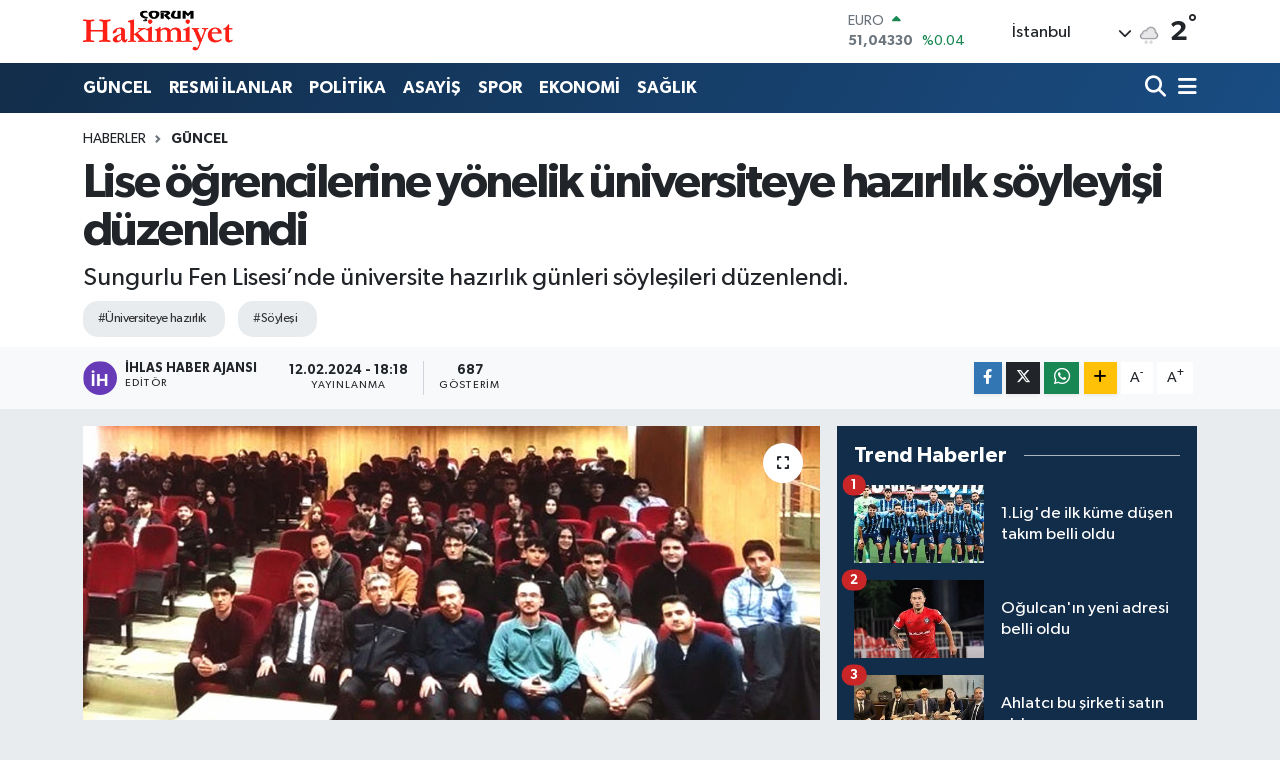

--- FILE ---
content_type: text/html; charset=UTF-8
request_url: https://www.corumhakimiyet.net/lise-ogrencilerine-yonelik-universiteye-hazirlik-soyleyisi-duzenlendi
body_size: 20588
content:
<!DOCTYPE html>
<html lang="tr" data-theme="flow">
<head>
<link rel="dns-prefetch" href="//www.corumhakimiyet.net">
<link rel="dns-prefetch" href="//corumhakimiyetnet.teimg.com">
<link rel="dns-prefetch" href="//static.tebilisim.com">
<link rel="dns-prefetch" href="//cdn.p.analitik.bik.gov.tr">
<link rel="dns-prefetch" href="//www.googletagmanager.com">
<link rel="dns-prefetch" href="//www.facebook.com">
<link rel="dns-prefetch" href="//www.twitter.com">
<link rel="dns-prefetch" href="//www.linkedin.com">
<link rel="dns-prefetch" href="//www.youtube.com">
<link rel="dns-prefetch" href="//www.w3.org">
<link rel="dns-prefetch" href="//x.com">
<link rel="dns-prefetch" href="//api.whatsapp.com">
<link rel="dns-prefetch" href="//pinterest.com">
<link rel="dns-prefetch" href="//t.me">
<link rel="dns-prefetch" href="//medya.ilan.gov.tr">
<link rel="dns-prefetch" href="//corumhakimiyetnet.teimg.comwww.corumhakimiyet.net">
<link rel="dns-prefetch" href="//tebilisim.com">
<link rel="dns-prefetch" href="//facebook.com">
<link rel="dns-prefetch" href="//twitter.com">

    <meta charset="utf-8">
<title>Lise öğrencilerine yönelik üniversiteye hazırlık söyleyişi düzenlendi - Çorum Hakimiyet</title>
<meta name="description" content="Sungurlu Fen Lisesi’nde üniversite hazırlık günleri söyleşileri düzenlendi.">
<meta name="keywords" content="üniversiteye hazırlık, söyleşi">
<link rel="canonical" href="https://www.corumhakimiyet.net/lise-ogrencilerine-yonelik-universiteye-hazirlik-soyleyisi-duzenlendi">
<meta name="viewport" content="width=device-width,initial-scale=1">
<meta name="X-UA-Compatible" content="IE=edge">
<meta name="robots" content="max-image-preview:large">
<meta name="theme-color" content="#122d4a">
<meta name="title" content="Lise öğrencilerine yönelik üniversiteye hazırlık söyleyişi düzenlendi">
<meta name="articleSection" content="news">
<meta name="datePublished" content="2024-02-12T18:18:00+03:00">
<meta name="dateModified" content="2024-02-12T18:18:00+03:00">
<meta name="articleAuthor" content="İhlas Haber Ajansı">
<meta name="author" content="İhlas Haber Ajansı">
<link rel="amphtml" href="https://www.corumhakimiyet.net/lise-ogrencilerine-yonelik-universiteye-hazirlik-soyleyisi-duzenlendi/amp">
<meta property="og:site_name" content="Çorum Hakimiyet">
<meta property="og:title" content="Lise öğrencilerine yönelik üniversiteye hazırlık söyleyişi düzenlendi">
<meta property="og:description" content="Sungurlu Fen Lisesi’nde üniversite hazırlık günleri söyleşileri düzenlendi.">
<meta property="og:url" content="https://www.corumhakimiyet.net/lise-ogrencilerine-yonelik-universiteye-hazirlik-soyleyisi-duzenlendi">
<meta property="og:image" content="https://corumhakimiyetnet.teimg.com/corumhakimiyet-net/uploads/2024/02/soylesi-1.jpg">
<meta property="og:type" content="article">
<meta property="og:article:published_time" content="2024-02-12T18:18:00+03:00">
<meta property="og:article:modified_time" content="2024-02-12T18:18:00+03:00">
<meta name="twitter:card" content="summary_large_image">
<meta name="twitter:site" content="@hakimiyet19">
<meta name="twitter:title" content="Lise öğrencilerine yönelik üniversiteye hazırlık söyleyişi düzenlendi">
<meta name="twitter:description" content="Sungurlu Fen Lisesi’nde üniversite hazırlık günleri söyleşileri düzenlendi.">
<meta name="twitter:image" content="https://corumhakimiyetnet.teimg.com/corumhakimiyet-net/uploads/2024/02/soylesi-1.jpg">
<meta name="twitter:url" content="https://www.corumhakimiyet.net/lise-ogrencilerine-yonelik-universiteye-hazirlik-soyleyisi-duzenlendi">
<link rel="manifest" href="https://www.corumhakimiyet.net/manifest.json?v=6.6.4" />
<link rel="preload" href="https://static.tebilisim.com/flow/assets/css/font-awesome/fa-solid-900.woff2" as="font" type="font/woff2" crossorigin />
<link rel="preload" href="https://static.tebilisim.com/flow/assets/css/font-awesome/fa-brands-400.woff2" as="font" type="font/woff2" crossorigin />
<link rel="preload" href="https://static.tebilisim.com/flow/assets/css/weather-icons/font/weathericons-regular-webfont.woff2" as="font" type="font/woff2" crossorigin />
<link rel="preload" href="https://static.tebilisim.com/flow/vendor/te/fonts/gibson/Gibson-Bold.woff2" as="font" type="font/woff2" crossorigin />
<link rel="preload" href="https://static.tebilisim.com/flow/vendor/te/fonts/gibson/Gibson-BoldItalic.woff2" as="font" type="font/woff2" crossorigin />
<link rel="preload" href="https://static.tebilisim.com/flow/vendor/te/fonts/gibson/Gibson-Italic.woff2" as="font" type="font/woff2" crossorigin />
<link rel="preload" href="https://static.tebilisim.com/flow/vendor/te/fonts/gibson/Gibson-Light.woff2" as="font" type="font/woff2" crossorigin />
<link rel="preload" href="https://static.tebilisim.com/flow/vendor/te/fonts/gibson/Gibson-LightItalic.woff2" as="font" type="font/woff2" crossorigin />
<link rel="preload" href="https://static.tebilisim.com/flow/vendor/te/fonts/gibson/Gibson-SemiBold.woff2" as="font" type="font/woff2" crossorigin />
<link rel="preload" href="https://static.tebilisim.com/flow/vendor/te/fonts/gibson/Gibson-SemiBoldItalic.woff2" as="font" type="font/woff2" crossorigin />
<link rel="preload" href="https://static.tebilisim.com/flow/vendor/te/fonts/gibson/Gibson.woff2" as="font" type="font/woff2" crossorigin />


<link rel="preload" as="style" href="https://static.tebilisim.com/flow/vendor/te/fonts/gibson.css?v=6.6.4">
<link rel="stylesheet" href="https://static.tebilisim.com/flow/vendor/te/fonts/gibson.css?v=6.6.4">

<style>:root {
        --te-link-color: #333;
        --te-link-hover-color: #000;
        --te-font: "Gibson";
        --te-secondary-font: "Gibson";
        --te-h1-font-size: 48px;
        --te-color: #122d4a;
        --te-hover-color: #194c82;
        --mm-ocd-width: 85%!important; /*  Mobil Menü Genişliği */
        --swiper-theme-color: var(--te-color)!important;
        --header-13-color: #ffc107;
    }</style><link rel="preload" as="style" href="https://static.tebilisim.com/flow/assets/vendor/bootstrap/css/bootstrap.min.css?v=6.6.4">
<link rel="stylesheet" href="https://static.tebilisim.com/flow/assets/vendor/bootstrap/css/bootstrap.min.css?v=6.6.4">
<link rel="preload" as="style" href="https://static.tebilisim.com/flow/assets/css/app6.6.4.min.css">
<link rel="stylesheet" href="https://static.tebilisim.com/flow/assets/css/app6.6.4.min.css">



<script type="application/ld+json">{"@context":"https:\/\/schema.org","@type":"WebSite","url":"https:\/\/www.corumhakimiyet.net","potentialAction":{"@type":"SearchAction","target":"https:\/\/www.corumhakimiyet.net\/arama?q={query}","query-input":"required name=query"}}</script>

<script type="application/ld+json">{"@context":"https:\/\/schema.org","@type":"NewsMediaOrganization","url":"https:\/\/www.corumhakimiyet.net","name":"\u00c7orum Hakimiyet","logo":"https:\/\/corumhakimiyetnet.teimg.com\/corumhakimiyet-net\/images\/banner\/logo.png","sameAs":["https:\/\/www.facebook.com\/corumhakimiyet","https:\/\/www.twitter.com\/hakimiyet19","https:\/\/www.linkedin.com\/in\/%C3%A7orum-hakimiyet-gazetesi-012384252\/","https:\/\/www.youtube.com\/CorumHakimiyetTV"]}</script>

<script type="application/ld+json">{"@context":"https:\/\/schema.org","@graph":[{"@type":"SiteNavigationElement","name":"Ana Sayfa","url":"https:\/\/www.corumhakimiyet.net","@id":"https:\/\/www.corumhakimiyet.net"},{"@type":"SiteNavigationElement","name":"G\u00dcNCEL","url":"https:\/\/www.corumhakimiyet.net\/guncel","@id":"https:\/\/www.corumhakimiyet.net\/guncel"},{"@type":"SiteNavigationElement","name":"POL\u0130T\u0130KA","url":"https:\/\/www.corumhakimiyet.net\/politika","@id":"https:\/\/www.corumhakimiyet.net\/politika"},{"@type":"SiteNavigationElement","name":"ASAY\u0130\u015e","url":"https:\/\/www.corumhakimiyet.net\/asayis","@id":"https:\/\/www.corumhakimiyet.net\/asayis"},{"@type":"SiteNavigationElement","name":"SPOR","url":"https:\/\/www.corumhakimiyet.net\/spor","@id":"https:\/\/www.corumhakimiyet.net\/spor"},{"@type":"SiteNavigationElement","name":"EKONOM\u0130","url":"https:\/\/www.corumhakimiyet.net\/ekonomi","@id":"https:\/\/www.corumhakimiyet.net\/ekonomi"},{"@type":"SiteNavigationElement","name":"SA\u011eLIK","url":"https:\/\/www.corumhakimiyet.net\/saglik","@id":"https:\/\/www.corumhakimiyet.net\/saglik"},{"@type":"SiteNavigationElement","name":"OTOPARK","url":"https:\/\/www.corumhakimiyet.net\/otopark","@id":"https:\/\/www.corumhakimiyet.net\/otopark"},{"@type":"SiteNavigationElement","name":"E\u011e\u0130T\u0130M","url":"https:\/\/www.corumhakimiyet.net\/egitim","@id":"https:\/\/www.corumhakimiyet.net\/egitim"},{"@type":"SiteNavigationElement","name":"AKT\u00dcEL","url":"https:\/\/www.corumhakimiyet.net\/aktuel","@id":"https:\/\/www.corumhakimiyet.net\/aktuel"},{"@type":"SiteNavigationElement","name":"TEKNOLOJ\u0130","url":"https:\/\/www.corumhakimiyet.net\/teknoloji","@id":"https:\/\/www.corumhakimiyet.net\/teknoloji"},{"@type":"SiteNavigationElement","name":"\u0130L\u00c7ELER","url":"https:\/\/www.corumhakimiyet.net\/ilceler","@id":"https:\/\/www.corumhakimiyet.net\/ilceler"},{"@type":"SiteNavigationElement","name":"RESM\u0130 \u0130LANLAR","url":"https:\/\/www.corumhakimiyet.net\/resmi-ilanlar","@id":"https:\/\/www.corumhakimiyet.net\/resmi-ilanlar"},{"@type":"SiteNavigationElement","name":"G\u00fcndem","url":"https:\/\/www.corumhakimiyet.net\/gundem","@id":"https:\/\/www.corumhakimiyet.net\/gundem"},{"@type":"SiteNavigationElement","name":"E-Gazete","url":"https:\/\/www.corumhakimiyet.net\/e-gazete","@id":"https:\/\/www.corumhakimiyet.net\/e-gazete"},{"@type":"SiteNavigationElement","name":"ULUSAL\/B\u00d6LGE","url":"https:\/\/www.corumhakimiyet.net\/ulusalbolge","@id":"https:\/\/www.corumhakimiyet.net\/ulusalbolge"},{"@type":"SiteNavigationElement","name":"2018 \u00c7orum Ramazan \u0130msakiyesi","url":"https:\/\/www.corumhakimiyet.net\/2018-corum-ramazan-imsakiyesi","@id":"https:\/\/www.corumhakimiyet.net\/2018-corum-ramazan-imsakiyesi"},{"@type":"SiteNavigationElement","name":"Cumhurba\u015fkanl\u0131\u011f\u0131 se\u00e7im sonu\u00e7lar\u0131 - \u00c7orum 2018","url":"https:\/\/www.corumhakimiyet.net\/cumhurbaskanligi-secim-sonuclari-corum-2018","@id":"https:\/\/www.corumhakimiyet.net\/cumhurbaskanligi-secim-sonuclari-corum-2018"},{"@type":"SiteNavigationElement","name":"Milletvekilli\u011fi se\u00e7im sonu\u00e7lar\u0131 - \u00c7orum 2018","url":"https:\/\/www.corumhakimiyet.net\/milletvekilligi-secim-sonuclari-corum-2018","@id":"https:\/\/www.corumhakimiyet.net\/milletvekilligi-secim-sonuclari-corum-2018"},{"@type":"SiteNavigationElement","name":"2019 YEREL SE\u00c7\u0130M SANDIK SONU\u00c7LARI","url":"https:\/\/www.corumhakimiyet.net\/2019-yerel-secim-sandik-sonuclari","@id":"https:\/\/www.corumhakimiyet.net\/2019-yerel-secim-sandik-sonuclari"},{"@type":"SiteNavigationElement","name":"Yerel \u015fe\u00e7im sand\u0131k sonu\u00e7lar\u0131 - \u00c7orum 2019","url":"https:\/\/www.corumhakimiyet.net\/yerel-secim-sandik-sonuclari-corum-2019","@id":"https:\/\/www.corumhakimiyet.net\/yerel-secim-sandik-sonuclari-corum-2019"},{"@type":"SiteNavigationElement","name":"II. ABD\u00dcLHAM\u0130D D\u00d6NEM\u0130NDE \u00c7ORUM'UN SANCAK (\u0130L) STAT\u00dcS\u00dcNE KAVU\u015eMASI ","url":"https:\/\/www.corumhakimiyet.net\/ii-abdulhamid-doneminde-corumun-sancak-il-statusune-kavusmasi","@id":"https:\/\/www.corumhakimiyet.net\/ii-abdulhamid-doneminde-corumun-sancak-il-statusune-kavusmasi"},{"@type":"SiteNavigationElement","name":"\u0130leti\u015fim","url":"https:\/\/www.corumhakimiyet.net\/iletisim","@id":"https:\/\/www.corumhakimiyet.net\/iletisim"},{"@type":"SiteNavigationElement","name":"Gizlilik S\u00f6zle\u015fmesi","url":"https:\/\/www.corumhakimiyet.net\/gizlilik-sozlesmesi","@id":"https:\/\/www.corumhakimiyet.net\/gizlilik-sozlesmesi"},{"@type":"SiteNavigationElement","name":"Yazarlar","url":"https:\/\/www.corumhakimiyet.net\/yazarlar","@id":"https:\/\/www.corumhakimiyet.net\/yazarlar"},{"@type":"SiteNavigationElement","name":"Foto Galeri","url":"https:\/\/www.corumhakimiyet.net\/foto-galeri","@id":"https:\/\/www.corumhakimiyet.net\/foto-galeri"},{"@type":"SiteNavigationElement","name":"Video Galeri","url":"https:\/\/www.corumhakimiyet.net\/video","@id":"https:\/\/www.corumhakimiyet.net\/video"},{"@type":"SiteNavigationElement","name":"Biyografiler","url":"https:\/\/www.corumhakimiyet.net\/biyografi","@id":"https:\/\/www.corumhakimiyet.net\/biyografi"},{"@type":"SiteNavigationElement","name":"Firma Rehberi","url":"https:\/\/www.corumhakimiyet.net\/rehber","@id":"https:\/\/www.corumhakimiyet.net\/rehber"},{"@type":"SiteNavigationElement","name":"Seri \u0130lanlar","url":"https:\/\/www.corumhakimiyet.net\/ilan","@id":"https:\/\/www.corumhakimiyet.net\/ilan"},{"@type":"SiteNavigationElement","name":"Vefatlar","url":"https:\/\/www.corumhakimiyet.net\/vefat","@id":"https:\/\/www.corumhakimiyet.net\/vefat"},{"@type":"SiteNavigationElement","name":"R\u00f6portajlar","url":"https:\/\/www.corumhakimiyet.net\/roportaj","@id":"https:\/\/www.corumhakimiyet.net\/roportaj"},{"@type":"SiteNavigationElement","name":"Anketler","url":"https:\/\/www.corumhakimiyet.net\/anketler","@id":"https:\/\/www.corumhakimiyet.net\/anketler"},{"@type":"SiteNavigationElement","name":"Kostinbrod Bug\u00fcn, Yar\u0131n ve 1 Haftal\u0131k Hava Durumu Tahmini","url":"https:\/\/www.corumhakimiyet.net\/kostinbrod-hava-durumu","@id":"https:\/\/www.corumhakimiyet.net\/kostinbrod-hava-durumu"},{"@type":"SiteNavigationElement","name":"Kostinbrod Namaz Vakitleri","url":"https:\/\/www.corumhakimiyet.net\/kostinbrod-namaz-vakitleri","@id":"https:\/\/www.corumhakimiyet.net\/kostinbrod-namaz-vakitleri"},{"@type":"SiteNavigationElement","name":"Puan Durumu ve Fikst\u00fcr","url":"https:\/\/www.corumhakimiyet.net\/futbol\/st-super-lig-puan-durumu-ve-fikstur","@id":"https:\/\/www.corumhakimiyet.net\/futbol\/st-super-lig-puan-durumu-ve-fikstur"}]}</script>

<script type="application/ld+json">{"@context":"https:\/\/schema.org","@type":"BreadcrumbList","itemListElement":[{"@type":"ListItem","position":1,"item":{"@type":"Thing","@id":"https:\/\/www.corumhakimiyet.net","name":"Haberler"}}]}</script>
<script type="application/ld+json">{"@context":"https:\/\/schema.org","@type":"NewsArticle","headline":"Lise \u00f6\u011frencilerine y\u00f6nelik \u00fcniversiteye haz\u0131rl\u0131k s\u00f6yleyi\u015fi d\u00fczenlendi","articleSection":"G\u00dcNCEL","dateCreated":"2024-02-12T18:18:00+03:00","datePublished":"2024-02-12T18:18:00+03:00","dateModified":"2024-02-12T18:18:00+03:00","wordCount":102,"genre":"news","mainEntityOfPage":{"@type":"WebPage","@id":"https:\/\/www.corumhakimiyet.net\/lise-ogrencilerine-yonelik-universiteye-hazirlik-soyleyisi-duzenlendi"},"articleBody":"<p>Sungurlu Fen Lisesi\u2019nde \u00fcniversite haz\u0131rl\u0131k g\u00fcnleri s\u00f6yle\u015fileri d\u00fczenlendi.<\/p>\r\n\r\n<p><img class=\"\" height=\"355\" src=\"https:\/\/corumhakimiyetnet.teimg.com\/corumhakimiyet-net\/uploads\/2024\/02\/a-w140438-01.jpg\" width=\"765\" \/><\/p>\r\n\r\n<p>S\u00f6yle\u015fiye Bilkent \u00dcniversitesi Siyaset Bilimi \u00f6\u011frencisi Emin Aslan K\u00f6mek\u00e7i, Gazi \u00dcniversitesi T\u0131p Fak\u00fcltesi \u00f6\u011frencisi Muhammet Kaan Kavutlu, Bilkent \u00dcniversitesi End\u00fcstri M\u00fchendisli\u011fi \u00f6\u011frencileri Celal \u00d6zel ve Berke As\u0131m Ge\u00e7al kat\u0131ld\u0131.<\/p>\r\n\r\n<p>Lise \u00f6\u011frencilerinin ilgiyle takip etti\u011fi program b\u00fcy\u00fck be\u011feni toplad\u0131.<\/p>\r\n\r\n<p>Program sonunda bir konu\u015fma yapan Fen Lisesi M\u00fcd\u00fcr\u00fc O\u011fuzhan Ko\u00e7 kat\u0131l\u0131mc\u0131 \u00f6\u011frencilere te\u015fekk\u00fcr ederek, \u00fcniversiteye haz\u0131rl\u0131k s\u00f6yle\u015filerinin devam edece\u011fini belirtti.<\/p>","description":"Sungurlu Fen Lisesi\u2019nde \u00fcniversite haz\u0131rl\u0131k g\u00fcnleri s\u00f6yle\u015fileri d\u00fczenlendi.","inLanguage":"tr-TR","keywords":["\u00fcniversiteye haz\u0131rl\u0131k","s\u00f6yle\u015fi"],"image":{"@type":"ImageObject","url":"https:\/\/corumhakimiyetnet.teimg.com\/crop\/1280x720\/corumhakimiyet-net\/uploads\/2024\/02\/soylesi-1.jpg","width":"1280","height":"720","caption":"Lise \u00f6\u011frencilerine y\u00f6nelik \u00fcniversiteye haz\u0131rl\u0131k s\u00f6yleyi\u015fi d\u00fczenlendi"},"publishingPrinciples":"https:\/\/www.corumhakimiyet.net\/gizlilik-sozlesmesi","isFamilyFriendly":"http:\/\/schema.org\/True","isAccessibleForFree":"http:\/\/schema.org\/True","publisher":{"@type":"Organization","name":"\u00c7orum Hakimiyet","image":"https:\/\/corumhakimiyetnet.teimg.com\/corumhakimiyet-net\/images\/banner\/logo.png","logo":{"@type":"ImageObject","url":"https:\/\/corumhakimiyetnet.teimg.com\/corumhakimiyet-net\/images\/banner\/logo.png","width":"640","height":"375"}},"author":{"@type":"Person","name":"\u0130hlas Haber Ajans\u0131","honorificPrefix":"","jobTitle":"","url":null}}</script>




<script>!function(){var t=document.createElement("script");t.setAttribute("src",'https://cdn.p.analitik.bik.gov.tr/tracker'+(typeof Intl!=="undefined"?(typeof (Intl||"").PluralRules!=="undefined"?'1':typeof Promise!=="undefined"?'2':typeof MutationObserver!=='undefined'?'3':'4'):'4')+'.js'),t.setAttribute("data-website-id","ba75cfae-7084-467b-9595-d3fe0ddf2ae5"),t.setAttribute("data-host-url",'//ba75cfae-7084-467b-9595-d3fe0ddf2ae5.collector.p.analitik.bik.gov.tr'),document.head.appendChild(t)}();</script>
<script>var script = document.createElement("script");script.src="//cdn-v2.p.analitik.bik.gov.tr/t-"+(typeof self !== "undefined" && self.crypto && typeof self.crypto.randomUUID === "function" ? "1-" : typeof Promise !== "undefined" ? "2-" : "3-")+"corumhakimiyet-net-"+"0"+".js";document.head.appendChild(script);</script>




<script async data-cfasync="false"
	src="https://www.googletagmanager.com/gtag/js?id=G-3F45BN172E"></script>
<script data-cfasync="false">
	window.dataLayer = window.dataLayer || [];
	  function gtag(){dataLayer.push(arguments);}
	  gtag('js', new Date());
	  gtag('config', 'G-3F45BN172E');
</script>




</head>




<body class="d-flex flex-column min-vh-100">

    
    

    <header class="header-1">
    <nav class="top-header navbar navbar-expand-lg navbar-light shadow-sm bg-white py-1">
        <div class="container">
                            <a class="navbar-brand me-0" href="/" title="Çorum Hakimiyet">
                <img src="https://corumhakimiyetnet.teimg.com/corumhakimiyet-net/images/banner/logo.png" alt="Çorum Hakimiyet" width="150" height="40" class="light-mode img-fluid flow-logo">
<img src="https://corumhakimiyetnet.teimg.com/corumhakimiyet-net/images/banner/logo.png" alt="Çorum Hakimiyet" width="150" height="40" class="dark-mode img-fluid flow-logo d-none">

            </a>
                                    <div class="header-widgets d-lg-flex justify-content-end align-items-center d-none">
                <div class="position-relative overflow-hidden" style="height: 40px;">
                    <!-- PİYASALAR -->
        <div class="newsticker mini">
        <ul class="newsticker__h4 list-unstyled text-secondary" data-header="1">
            <li class="newsticker__item col dolar">
                <div>DOLAR <span class="text-success"><i class="fa fa-caret-up ms-1"></i></span> </div>
                <div class="fw-bold mb-0 d-inline-block">43,37100</div>
                <span class="d-inline-block ms-2 text-success">%0.21</span>
            </li>
            <li class="newsticker__item col euro">
                <div>EURO <span class="text-success"><i class="fa fa-caret-up ms-1"></i></span> </div>
                <div class="fw-bold mb-0 d-inline-block">51,04330</div><span
                    class="d-inline-block ms-2 text-success">%0.04</span>
            </li>
            <li class="newsticker__item col sterlin">
                <div>STERLİN <span class="text-success"><i class="fa fa-caret-up ms-1"></i></span> </div>
                <div class="fw-bold mb-0 d-inline-block">58,67670</div><span
                    class="d-inline-block ms-2 text-success">%0.02</span>
            </li>
            <li class="newsticker__item col altin">
                <div>G.ALTIN <span class="text-success"><i class="fa fa-caret-up ms-1"></i></span> </div>
                <div class="fw-bold mb-0 d-inline-block">6909,32000</div>
                <span class="d-inline-block ms-2 text-success">%0.9</span>
            </li>
            <li class="newsticker__item col bist">
                <div>BİST100 <span class="text-success"><i class="fa fa-caret-minus ms-1"></i></span> </div>
                <div class="fw-bold mb-0 d-inline-block">12.851,00</div>
                <span class="d-inline-block ms-2 text-success">%0</span>
            </li>
            <li class="newsticker__item col btc">
                <div>BITCOIN <span class="text-danger"><i class="fa fa-caret-down ms-1"></i></span> </div>
                <div class="fw-bold mb-0 d-inline-block">89.562,16</div>
                <span class="d-inline-block ms-2 text-danger">%-0.3</span>
            </li>
        </ul>
    </div>
    

                </div>
                <div class="weather-top d-none d-lg-flex justify-content-between align-items-center ms-4 weather-widget mini">
                    <!-- HAVA DURUMU -->

<input type="hidden" name="widget_setting_weathercity" value="40.49982110,34.59862630" />

            <div class="weather mx-1">
            <div class="custom-selectbox " onclick="toggleDropdown(this)" style="width: 120px">
    <div class="d-flex justify-content-between align-items-center">
        <span style="">İstanbul</span>
        <i class="fas fa-chevron-down" style="font-size: 14px"></i>
    </div>
    <ul class="bg-white text-dark overflow-widget" style="min-height: 100px; max-height: 300px">
                        <li>
            <a href="https://www.corumhakimiyet.net/adana-hava-durumu" title="Adana Hava Durumu" class="text-dark">
                Adana
            </a>
        </li>
                        <li>
            <a href="https://www.corumhakimiyet.net/adiyaman-hava-durumu" title="Adıyaman Hava Durumu" class="text-dark">
                Adıyaman
            </a>
        </li>
                        <li>
            <a href="https://www.corumhakimiyet.net/afyonkarahisar-hava-durumu" title="Afyonkarahisar Hava Durumu" class="text-dark">
                Afyonkarahisar
            </a>
        </li>
                        <li>
            <a href="https://www.corumhakimiyet.net/agri-hava-durumu" title="Ağrı Hava Durumu" class="text-dark">
                Ağrı
            </a>
        </li>
                        <li>
            <a href="https://www.corumhakimiyet.net/aksaray-hava-durumu" title="Aksaray Hava Durumu" class="text-dark">
                Aksaray
            </a>
        </li>
                        <li>
            <a href="https://www.corumhakimiyet.net/amasya-hava-durumu" title="Amasya Hava Durumu" class="text-dark">
                Amasya
            </a>
        </li>
                        <li>
            <a href="https://www.corumhakimiyet.net/ankara-hava-durumu" title="Ankara Hava Durumu" class="text-dark">
                Ankara
            </a>
        </li>
                        <li>
            <a href="https://www.corumhakimiyet.net/antalya-hava-durumu" title="Antalya Hava Durumu" class="text-dark">
                Antalya
            </a>
        </li>
                        <li>
            <a href="https://www.corumhakimiyet.net/ardahan-hava-durumu" title="Ardahan Hava Durumu" class="text-dark">
                Ardahan
            </a>
        </li>
                        <li>
            <a href="https://www.corumhakimiyet.net/artvin-hava-durumu" title="Artvin Hava Durumu" class="text-dark">
                Artvin
            </a>
        </li>
                        <li>
            <a href="https://www.corumhakimiyet.net/aydin-hava-durumu" title="Aydın Hava Durumu" class="text-dark">
                Aydın
            </a>
        </li>
                        <li>
            <a href="https://www.corumhakimiyet.net/balikesir-hava-durumu" title="Balıkesir Hava Durumu" class="text-dark">
                Balıkesir
            </a>
        </li>
                        <li>
            <a href="https://www.corumhakimiyet.net/bartin-hava-durumu" title="Bartın Hava Durumu" class="text-dark">
                Bartın
            </a>
        </li>
                        <li>
            <a href="https://www.corumhakimiyet.net/batman-hava-durumu" title="Batman Hava Durumu" class="text-dark">
                Batman
            </a>
        </li>
                        <li>
            <a href="https://www.corumhakimiyet.net/bayburt-hava-durumu" title="Bayburt Hava Durumu" class="text-dark">
                Bayburt
            </a>
        </li>
                        <li>
            <a href="https://www.corumhakimiyet.net/bilecik-hava-durumu" title="Bilecik Hava Durumu" class="text-dark">
                Bilecik
            </a>
        </li>
                        <li>
            <a href="https://www.corumhakimiyet.net/bingol-hava-durumu" title="Bingöl Hava Durumu" class="text-dark">
                Bingöl
            </a>
        </li>
                        <li>
            <a href="https://www.corumhakimiyet.net/bitlis-hava-durumu" title="Bitlis Hava Durumu" class="text-dark">
                Bitlis
            </a>
        </li>
                        <li>
            <a href="https://www.corumhakimiyet.net/bolu-hava-durumu" title="Bolu Hava Durumu" class="text-dark">
                Bolu
            </a>
        </li>
                        <li>
            <a href="https://www.corumhakimiyet.net/burdur-hava-durumu" title="Burdur Hava Durumu" class="text-dark">
                Burdur
            </a>
        </li>
                        <li>
            <a href="https://www.corumhakimiyet.net/bursa-hava-durumu" title="Bursa Hava Durumu" class="text-dark">
                Bursa
            </a>
        </li>
                        <li>
            <a href="https://www.corumhakimiyet.net/canakkale-hava-durumu" title="Çanakkale Hava Durumu" class="text-dark">
                Çanakkale
            </a>
        </li>
                        <li>
            <a href="https://www.corumhakimiyet.net/cankiri-hava-durumu" title="Çankırı Hava Durumu" class="text-dark">
                Çankırı
            </a>
        </li>
                        <li>
            <a href="https://www.corumhakimiyet.net/corum-hava-durumu" title="Çorum Hava Durumu" class="text-dark">
                Çorum
            </a>
        </li>
                        <li>
            <a href="https://www.corumhakimiyet.net/denizli-hava-durumu" title="Denizli Hava Durumu" class="text-dark">
                Denizli
            </a>
        </li>
                        <li>
            <a href="https://www.corumhakimiyet.net/diyarbakir-hava-durumu" title="Diyarbakır Hava Durumu" class="text-dark">
                Diyarbakır
            </a>
        </li>
                        <li>
            <a href="https://www.corumhakimiyet.net/duzce-hava-durumu" title="Düzce Hava Durumu" class="text-dark">
                Düzce
            </a>
        </li>
                        <li>
            <a href="https://www.corumhakimiyet.net/edirne-hava-durumu" title="Edirne Hava Durumu" class="text-dark">
                Edirne
            </a>
        </li>
                        <li>
            <a href="https://www.corumhakimiyet.net/elazig-hava-durumu" title="Elazığ Hava Durumu" class="text-dark">
                Elazığ
            </a>
        </li>
                        <li>
            <a href="https://www.corumhakimiyet.net/erzincan-hava-durumu" title="Erzincan Hava Durumu" class="text-dark">
                Erzincan
            </a>
        </li>
                        <li>
            <a href="https://www.corumhakimiyet.net/erzurum-hava-durumu" title="Erzurum Hava Durumu" class="text-dark">
                Erzurum
            </a>
        </li>
                        <li>
            <a href="https://www.corumhakimiyet.net/eskisehir-hava-durumu" title="Eskişehir Hava Durumu" class="text-dark">
                Eskişehir
            </a>
        </li>
                        <li>
            <a href="https://www.corumhakimiyet.net/gaziantep-hava-durumu" title="Gaziantep Hava Durumu" class="text-dark">
                Gaziantep
            </a>
        </li>
                        <li>
            <a href="https://www.corumhakimiyet.net/giresun-hava-durumu" title="Giresun Hava Durumu" class="text-dark">
                Giresun
            </a>
        </li>
                        <li>
            <a href="https://www.corumhakimiyet.net/gumushane-hava-durumu" title="Gümüşhane Hava Durumu" class="text-dark">
                Gümüşhane
            </a>
        </li>
                        <li>
            <a href="https://www.corumhakimiyet.net/hakkari-hava-durumu" title="Hakkâri Hava Durumu" class="text-dark">
                Hakkâri
            </a>
        </li>
                        <li>
            <a href="https://www.corumhakimiyet.net/hatay-hava-durumu" title="Hatay Hava Durumu" class="text-dark">
                Hatay
            </a>
        </li>
                        <li>
            <a href="https://www.corumhakimiyet.net/igdir-hava-durumu" title="Iğdır Hava Durumu" class="text-dark">
                Iğdır
            </a>
        </li>
                        <li>
            <a href="https://www.corumhakimiyet.net/isparta-hava-durumu" title="Isparta Hava Durumu" class="text-dark">
                Isparta
            </a>
        </li>
                        <li>
            <a href="https://www.corumhakimiyet.net/istanbul-hava-durumu" title="İstanbul Hava Durumu" class="text-dark">
                İstanbul
            </a>
        </li>
                        <li>
            <a href="https://www.corumhakimiyet.net/izmir-hava-durumu" title="İzmir Hava Durumu" class="text-dark">
                İzmir
            </a>
        </li>
                        <li>
            <a href="https://www.corumhakimiyet.net/kahramanmaras-hava-durumu" title="Kahramanmaraş Hava Durumu" class="text-dark">
                Kahramanmaraş
            </a>
        </li>
                        <li>
            <a href="https://www.corumhakimiyet.net/karabuk-hava-durumu" title="Karabük Hava Durumu" class="text-dark">
                Karabük
            </a>
        </li>
                        <li>
            <a href="https://www.corumhakimiyet.net/karaman-hava-durumu" title="Karaman Hava Durumu" class="text-dark">
                Karaman
            </a>
        </li>
                        <li>
            <a href="https://www.corumhakimiyet.net/kars-hava-durumu" title="Kars Hava Durumu" class="text-dark">
                Kars
            </a>
        </li>
                        <li>
            <a href="https://www.corumhakimiyet.net/kastamonu-hava-durumu" title="Kastamonu Hava Durumu" class="text-dark">
                Kastamonu
            </a>
        </li>
                        <li>
            <a href="https://www.corumhakimiyet.net/kayseri-hava-durumu" title="Kayseri Hava Durumu" class="text-dark">
                Kayseri
            </a>
        </li>
                        <li>
            <a href="https://www.corumhakimiyet.net/kilis-hava-durumu" title="Kilis Hava Durumu" class="text-dark">
                Kilis
            </a>
        </li>
                        <li>
            <a href="https://www.corumhakimiyet.net/kirikkale-hava-durumu" title="Kırıkkale Hava Durumu" class="text-dark">
                Kırıkkale
            </a>
        </li>
                        <li>
            <a href="https://www.corumhakimiyet.net/kirklareli-hava-durumu" title="Kırklareli Hava Durumu" class="text-dark">
                Kırklareli
            </a>
        </li>
                        <li>
            <a href="https://www.corumhakimiyet.net/kirsehir-hava-durumu" title="Kırşehir Hava Durumu" class="text-dark">
                Kırşehir
            </a>
        </li>
                        <li>
            <a href="https://www.corumhakimiyet.net/kocaeli-hava-durumu" title="Kocaeli Hava Durumu" class="text-dark">
                Kocaeli
            </a>
        </li>
                        <li>
            <a href="https://www.corumhakimiyet.net/konya-hava-durumu" title="Konya Hava Durumu" class="text-dark">
                Konya
            </a>
        </li>
                        <li>
            <a href="https://www.corumhakimiyet.net/kutahya-hava-durumu" title="Kütahya Hava Durumu" class="text-dark">
                Kütahya
            </a>
        </li>
                        <li>
            <a href="https://www.corumhakimiyet.net/malatya-hava-durumu" title="Malatya Hava Durumu" class="text-dark">
                Malatya
            </a>
        </li>
                        <li>
            <a href="https://www.corumhakimiyet.net/manisa-hava-durumu" title="Manisa Hava Durumu" class="text-dark">
                Manisa
            </a>
        </li>
                        <li>
            <a href="https://www.corumhakimiyet.net/mardin-hava-durumu" title="Mardin Hava Durumu" class="text-dark">
                Mardin
            </a>
        </li>
                        <li>
            <a href="https://www.corumhakimiyet.net/mersin-hava-durumu" title="Mersin Hava Durumu" class="text-dark">
                Mersin
            </a>
        </li>
                        <li>
            <a href="https://www.corumhakimiyet.net/mugla-hava-durumu" title="Muğla Hava Durumu" class="text-dark">
                Muğla
            </a>
        </li>
                        <li>
            <a href="https://www.corumhakimiyet.net/mus-hava-durumu" title="Muş Hava Durumu" class="text-dark">
                Muş
            </a>
        </li>
                        <li>
            <a href="https://www.corumhakimiyet.net/nevsehir-hava-durumu" title="Nevşehir Hava Durumu" class="text-dark">
                Nevşehir
            </a>
        </li>
                        <li>
            <a href="https://www.corumhakimiyet.net/nigde-hava-durumu" title="Niğde Hava Durumu" class="text-dark">
                Niğde
            </a>
        </li>
                        <li>
            <a href="https://www.corumhakimiyet.net/ordu-hava-durumu" title="Ordu Hava Durumu" class="text-dark">
                Ordu
            </a>
        </li>
                        <li>
            <a href="https://www.corumhakimiyet.net/osmaniye-hava-durumu" title="Osmaniye Hava Durumu" class="text-dark">
                Osmaniye
            </a>
        </li>
                        <li>
            <a href="https://www.corumhakimiyet.net/rize-hava-durumu" title="Rize Hava Durumu" class="text-dark">
                Rize
            </a>
        </li>
                        <li>
            <a href="https://www.corumhakimiyet.net/sakarya-hava-durumu" title="Sakarya Hava Durumu" class="text-dark">
                Sakarya
            </a>
        </li>
                        <li>
            <a href="https://www.corumhakimiyet.net/samsun-hava-durumu" title="Samsun Hava Durumu" class="text-dark">
                Samsun
            </a>
        </li>
                        <li>
            <a href="https://www.corumhakimiyet.net/sanliurfa-hava-durumu" title="Şanlıurfa Hava Durumu" class="text-dark">
                Şanlıurfa
            </a>
        </li>
                        <li>
            <a href="https://www.corumhakimiyet.net/siirt-hava-durumu" title="Siirt Hava Durumu" class="text-dark">
                Siirt
            </a>
        </li>
                        <li>
            <a href="https://www.corumhakimiyet.net/sinop-hava-durumu" title="Sinop Hava Durumu" class="text-dark">
                Sinop
            </a>
        </li>
                        <li>
            <a href="https://www.corumhakimiyet.net/sivas-hava-durumu" title="Sivas Hava Durumu" class="text-dark">
                Sivas
            </a>
        </li>
                        <li>
            <a href="https://www.corumhakimiyet.net/sirnak-hava-durumu" title="Şırnak Hava Durumu" class="text-dark">
                Şırnak
            </a>
        </li>
                        <li>
            <a href="https://www.corumhakimiyet.net/tekirdag-hava-durumu" title="Tekirdağ Hava Durumu" class="text-dark">
                Tekirdağ
            </a>
        </li>
                        <li>
            <a href="https://www.corumhakimiyet.net/tokat-hava-durumu" title="Tokat Hava Durumu" class="text-dark">
                Tokat
            </a>
        </li>
                        <li>
            <a href="https://www.corumhakimiyet.net/trabzon-hava-durumu" title="Trabzon Hava Durumu" class="text-dark">
                Trabzon
            </a>
        </li>
                        <li>
            <a href="https://www.corumhakimiyet.net/tunceli-hava-durumu" title="Tunceli Hava Durumu" class="text-dark">
                Tunceli
            </a>
        </li>
                        <li>
            <a href="https://www.corumhakimiyet.net/usak-hava-durumu" title="Uşak Hava Durumu" class="text-dark">
                Uşak
            </a>
        </li>
                        <li>
            <a href="https://www.corumhakimiyet.net/van-hava-durumu" title="Van Hava Durumu" class="text-dark">
                Van
            </a>
        </li>
                        <li>
            <a href="https://www.corumhakimiyet.net/yalova-hava-durumu" title="Yalova Hava Durumu" class="text-dark">
                Yalova
            </a>
        </li>
                        <li>
            <a href="https://www.corumhakimiyet.net/yozgat-hava-durumu" title="Yozgat Hava Durumu" class="text-dark">
                Yozgat
            </a>
        </li>
                        <li>
            <a href="https://www.corumhakimiyet.net/zonguldak-hava-durumu" title="Zonguldak Hava Durumu" class="text-dark">
                Zonguldak
            </a>
        </li>
            </ul>
</div>

        </div>
        <div>
            <img src="//cdn.weatherapi.com/weather/64x64/night/338.png" class="condition" width="26" height="26" alt="2" />
        </div>
        <div class="weather-degree h3 mb-0 lead ms-2" data-header="1">
            <span class="degree">2</span><sup>°</sup>
        </div>
    
<div data-location='{"city":"TUXX0014"}' class="d-none"></div>


                </div>
            </div>
                        <ul class="nav d-lg-none px-2">
                
                <li class="nav-item"><a href="/arama" class="me-2" title="Ara"><i class="fa fa-search fa-lg"></i></a></li>
                <li class="nav-item"><a href="#menu" title="Ana Menü"><i class="fa fa-bars fa-lg"></i></a></li>
            </ul>
        </div>
    </nav>
    <div class="main-menu navbar navbar-expand-lg d-none d-lg-block bg-gradient-te py-1">
        <div class="container">
            <ul  class="nav fw-semibold">
        <li class="nav-item   ">
        <a href="/guncel" class="nav-link text-white" target="_self" title="GÜNCEL">GÜNCEL</a>
        
    </li>
        <li class="nav-item   ">
        <a href="/resmi-ilanlar" class="nav-link text-white" target="_self" title="RESMİ İLANLAR">RESMİ İLANLAR</a>
        
    </li>
        <li class="nav-item   ">
        <a href="/politika" class="nav-link text-white" target="_self" title="POLİTİKA">POLİTİKA</a>
        
    </li>
        <li class="nav-item   ">
        <a href="/asayis" class="nav-link text-white" target="_self" title="ASAYİŞ">ASAYİŞ</a>
        
    </li>
        <li class="nav-item   ">
        <a href="/spor" class="nav-link text-white" target="_self" title="SPOR">SPOR</a>
        
    </li>
        <li class="nav-item   ">
        <a href="/ekonomi" class="nav-link text-white" target="_self" title="EKONOMİ">EKONOMİ</a>
        
    </li>
        <li class="nav-item   ">
        <a href="/saglik" class="nav-link text-white" target="_self" title="SAĞLIK">SAĞLIK</a>
        
    </li>
    </ul>

            <ul class="navigation-menu nav d-flex align-items-center">

                <li class="nav-item">
                    <a href="/arama" class="nav-link pe-1 text-white" title="Ara">
                        <i class="fa fa-search fa-lg"></i>
                    </a>
                </li>

                

                <li class="nav-item dropdown position-static">
                    <a class="nav-link pe-0 text-white" data-bs-toggle="dropdown" href="#" aria-haspopup="true" aria-expanded="false" title="Ana Menü">
                        <i class="fa fa-bars fa-lg"></i>
                    </a>
                    <div class="mega-menu dropdown-menu dropdown-menu-end text-capitalize shadow-lg border-0 rounded-0">

    <div class="row g-3 small p-3">

                <div class="col">
            <div class="extra-sections bg-light p-3 border">
                <a href="https://www.corumhakimiyet.net/istanbul-nobetci-eczaneler" title="Nöbetçi Eczaneler" class="d-block border-bottom pb-2 mb-2" target="_self"><i class="fa-solid fa-capsules me-2"></i>Nöbetçi Eczaneler</a>
<a href="https://www.corumhakimiyet.net/istanbul-hava-durumu" title="Hava Durumu" class="d-block border-bottom pb-2 mb-2" target="_self"><i class="fa-solid fa-cloud-sun me-2"></i>Hava Durumu</a>
<a href="https://www.corumhakimiyet.net/istanbul-namaz-vakitleri" title="Namaz Vakitleri" class="d-block border-bottom pb-2 mb-2" target="_self"><i class="fa-solid fa-mosque me-2"></i>Namaz Vakitleri</a>
<a href="https://www.corumhakimiyet.net/istanbul-trafik-durumu" title="Trafik Durumu" class="d-block border-bottom pb-2 mb-2" target="_self"><i class="fa-solid fa-car me-2"></i>Trafik Durumu</a>
<a href="https://www.corumhakimiyet.net/futbol/super-lig-puan-durumu-ve-fikstur" title="Süper Lig Puan Durumu ve Fikstür" class="d-block border-bottom pb-2 mb-2" target="_self"><i class="fa-solid fa-chart-bar me-2"></i>Süper Lig Puan Durumu ve Fikstür</a>
<a href="https://www.corumhakimiyet.net/tum-mansetler" title="Tüm Manşetler" class="d-block border-bottom pb-2 mb-2" target="_self"><i class="fa-solid fa-newspaper me-2"></i>Tüm Manşetler</a>
<a href="https://www.corumhakimiyet.net/sondakika-haberleri" title="Son Dakika Haberleri" class="d-block border-bottom pb-2 mb-2" target="_self"><i class="fa-solid fa-bell me-2"></i>Son Dakika Haberleri</a>

            </div>
        </div>
        
        <div class="col">
        <a href="/otopark" class="d-block border-bottom  pb-2 mb-2" target="_self" title="OTOPARK">OTOPARK</a>
            <a href="/egitim" class="d-block border-bottom  pb-2 mb-2" target="_self" title="EĞİTİM">EĞİTİM</a>
            <a href="/aktuel" class="d-block border-bottom  pb-2 mb-2" target="_self" title="AKTÜEL">AKTÜEL</a>
            <a href="/teknoloji" class="d-block border-bottom  pb-2 mb-2" target="_self" title="TEKNOLOJİ">TEKNOLOJİ</a>
            <a href="/ilceler" class="d-block border-bottom  pb-2 mb-2" target="_self" title="İLÇELER">İLÇELER</a>
        </div>


    </div>

    <div class="p-3 bg-light">
                <a class="me-3"
            href="https://www.facebook.com/corumhakimiyet" target="_blank" rel="nofollow noreferrer noopener"><i class="fab fa-facebook me-2 text-navy"></i> Facebook</a>
                        <a class="me-3"
            href="https://www.twitter.com/hakimiyet19" target="_blank" rel="nofollow noreferrer noopener"><i class="fab fa-x-twitter "></i> Twitter</a>
                                <a class="me-3"
            href="https://www.linkedin.com/in/%C3%A7orum-hakimiyet-gazetesi-012384252/" target="_blank" rel="nofollow noreferrer noopener"><i class="fab fa-linkedin me-2 text-navy"></i> Linkedin</a>
                        <a class="me-3"
            href="https://www.youtube.com/CorumHakimiyetTV" target="_blank" rel="nofollow noreferrer noopener"><i class="fab fa-youtube me-2 text-danger"></i> Youtube</a>
                                                    </div>

    <div class="mega-menu-footer p-2 bg-te-color">
        <a class="dropdown-item text-white" href="/kunye" title="Künye / İletişim"><i class="fa fa-id-card me-2"></i> Künye / İletişim</a>
        <a class="dropdown-item text-white" href="/iletisim" title="Bize Ulaşın"><i class="fa fa-envelope me-2"></i> Bize Ulaşın</a>
        <a class="dropdown-item text-white" href="/rss-baglantilari" title="RSS Bağlantıları"><i class="fa fa-rss me-2"></i> RSS Bağlantıları</a>
        <a class="dropdown-item text-white" href="/member/login" title="Üyelik Girişi"><i class="fa fa-user me-2"></i> Üyelik Girişi</a>
    </div>


</div>

                </li>

            </ul>
        </div>
    </div>
    <ul  class="mobile-categories d-lg-none list-inline bg-white">
        <li class="list-inline-item">
        <a href="/guncel" class="text-dark" target="_self" title="GÜNCEL">
                GÜNCEL
        </a>
    </li>
        <li class="list-inline-item">
        <a href="/resmi-ilanlar" class="text-dark" target="_self" title="RESMİ İLANLAR">
                RESMİ İLANLAR
        </a>
    </li>
        <li class="list-inline-item">
        <a href="/politika" class="text-dark" target="_self" title="POLİTİKA">
                POLİTİKA
        </a>
    </li>
        <li class="list-inline-item">
        <a href="/asayis" class="text-dark" target="_self" title="ASAYİŞ">
                ASAYİŞ
        </a>
    </li>
        <li class="list-inline-item">
        <a href="/spor" class="text-dark" target="_self" title="SPOR">
                SPOR
        </a>
    </li>
        <li class="list-inline-item">
        <a href="/ekonomi" class="text-dark" target="_self" title="EKONOMİ">
                EKONOMİ
        </a>
    </li>
        <li class="list-inline-item">
        <a href="/saglik" class="text-dark" target="_self" title="SAĞLIK">
                SAĞLIK
        </a>
    </li>
    </ul>

</header>






<main class="single overflow-hidden" style="min-height: 300px">

            
    
    <div class="infinite" data-show-advert="1">

    

    <div class="infinite-item d-block" data-id="43497" data-category-id="1" data-reference="TE\Archive\Models\Archive" data-json-url="/service/json/featured-infinite.json">

        

        <div class="post-header pt-3 bg-white">

    <div class="container">

        
        <nav class="meta-category d-flex justify-content-lg-start" style="--bs-breadcrumb-divider: url(&#34;data:image/svg+xml,%3Csvg xmlns='http://www.w3.org/2000/svg' width='8' height='8'%3E%3Cpath d='M2.5 0L1 1.5 3.5 4 1 6.5 2.5 8l4-4-4-4z' fill='%236c757d'/%3E%3C/svg%3E&#34;);" aria-label="breadcrumb">
        <ol class="breadcrumb mb-0">
            <li class="breadcrumb-item"><a href="https://www.corumhakimiyet.net" class="breadcrumb_link" target="_self">Haberler</a></li>
            <li class="breadcrumb-item active fw-bold" aria-current="page"><a href="/guncel" target="_self" class="breadcrumb_link text-dark" title="GÜNCEL">GÜNCEL</a></li>
        </ol>
</nav>

        <h1 class="h2 fw-bold text-lg-start headline my-2" itemprop="headline">Lise öğrencilerine yönelik üniversiteye hazırlık söyleyişi düzenlendi</h1>
        
        <h2 class="lead text-lg-start text-dark my-2 description" itemprop="description">Sungurlu Fen Lisesi’nde üniversite hazırlık günleri söyleşileri düzenlendi.</h2>
        
        <div class="news-tags">
        <a href="https://www.corumhakimiyet.net/haberleri/universiteye-hazirlik" title="üniversiteye hazırlık" class="news-tags__link" rel="nofollow">#Üniversiteye hazırlık</a>
        <a href="https://www.corumhakimiyet.net/haberleri/soylesi" title="söyleşi" class="news-tags__link" rel="nofollow">#Söyleşi</a>
    </div>

    </div>

    <div class="bg-light py-1">
        <div class="container d-flex justify-content-between align-items-center">

            <div class="meta-author">
            <a href="/muhabir/19/ihlas-haber-ajansi" class="d-flex" title="İhlas Haber Ajansı" target="_self">
            <img class="me-2 rounded-circle" width="34" height="34" src="[data-uri]"
                loading="lazy" alt="İhlas Haber Ajansı">
            <div class="me-3 flex-column align-items-center justify-content-center">
                <div class="fw-bold text-dark">İhlas Haber Ajansı</div>
                <div class="info text-dark">Editör</div>
            </div>
        </a>
    
    <div class="box">
    <time class="fw-bold">12.02.2024 - 18:18</time>
    <span class="info">Yayınlanma</span>
</div>

    
    <div class="box">
    <span class="fw-bold">687</span>
    <span class="info text-dark">Gösterim</span>
</div>

    

</div>


            <div class="share-area justify-content-end align-items-center d-none d-lg-flex">

    <div class="mobile-share-button-container mb-2 d-block d-md-none">
    <button
        class="btn btn-primary btn-sm rounded-0 shadow-sm w-100"
        onclick="handleMobileShare(event, 'Lise öğrencilerine yönelik üniversiteye hazırlık söyleyişi düzenlendi', 'https://www.corumhakimiyet.net/lise-ogrencilerine-yonelik-universiteye-hazirlik-soyleyisi-duzenlendi')"
        title="Paylaş"
    >
        <i class="fas fa-share-alt me-2"></i>Paylaş
    </button>
</div>

<div class="social-buttons-new d-none d-md-flex justify-content-between">
    <a
        href="https://www.facebook.com/sharer/sharer.php?u=https%3A%2F%2Fwww.corumhakimiyet.net%2Flise-ogrencilerine-yonelik-universiteye-hazirlik-soyleyisi-duzenlendi"
        onclick="initiateDesktopShare(event, 'facebook')"
        class="btn btn-primary btn-sm rounded-0 shadow-sm me-1"
        title="Facebook'ta Paylaş"
        data-platform="facebook"
        data-share-url="https://www.corumhakimiyet.net/lise-ogrencilerine-yonelik-universiteye-hazirlik-soyleyisi-duzenlendi"
        data-share-title="Lise öğrencilerine yönelik üniversiteye hazırlık söyleyişi düzenlendi"
        rel="noreferrer nofollow noopener external"
    >
        <i class="fab fa-facebook-f"></i>
    </a>

    <a
        href="https://x.com/intent/tweet?url=https%3A%2F%2Fwww.corumhakimiyet.net%2Flise-ogrencilerine-yonelik-universiteye-hazirlik-soyleyisi-duzenlendi&text=Lise+%C3%B6%C4%9Frencilerine+y%C3%B6nelik+%C3%BCniversiteye+haz%C4%B1rl%C4%B1k+s%C3%B6yleyi%C5%9Fi+d%C3%BCzenlendi"
        onclick="initiateDesktopShare(event, 'twitter')"
        class="btn btn-dark btn-sm rounded-0 shadow-sm me-1"
        title="X'de Paylaş"
        data-platform="twitter"
        data-share-url="https://www.corumhakimiyet.net/lise-ogrencilerine-yonelik-universiteye-hazirlik-soyleyisi-duzenlendi"
        data-share-title="Lise öğrencilerine yönelik üniversiteye hazırlık söyleyişi düzenlendi"
        rel="noreferrer nofollow noopener external"
    >
        <i class="fab fa-x-twitter text-white"></i>
    </a>

    <a
        href="https://api.whatsapp.com/send?text=Lise+%C3%B6%C4%9Frencilerine+y%C3%B6nelik+%C3%BCniversiteye+haz%C4%B1rl%C4%B1k+s%C3%B6yleyi%C5%9Fi+d%C3%BCzenlendi+-+https%3A%2F%2Fwww.corumhakimiyet.net%2Flise-ogrencilerine-yonelik-universiteye-hazirlik-soyleyisi-duzenlendi"
        onclick="initiateDesktopShare(event, 'whatsapp')"
        class="btn btn-success btn-sm rounded-0 btn-whatsapp shadow-sm me-1"
        title="Whatsapp'ta Paylaş"
        data-platform="whatsapp"
        data-share-url="https://www.corumhakimiyet.net/lise-ogrencilerine-yonelik-universiteye-hazirlik-soyleyisi-duzenlendi"
        data-share-title="Lise öğrencilerine yönelik üniversiteye hazırlık söyleyişi düzenlendi"
        rel="noreferrer nofollow noopener external"
    >
        <i class="fab fa-whatsapp fa-lg"></i>
    </a>

    <div class="dropdown">
        <button class="dropdownButton btn btn-sm rounded-0 btn-warning border-none shadow-sm me-1" type="button" data-bs-toggle="dropdown" name="socialDropdownButton" title="Daha Fazla">
            <i id="icon" class="fa fa-plus"></i>
        </button>

        <ul class="dropdown-menu dropdown-menu-end border-0 rounded-1 shadow">
            <li>
                <a
                    href="https://www.linkedin.com/sharing/share-offsite/?url=https%3A%2F%2Fwww.corumhakimiyet.net%2Flise-ogrencilerine-yonelik-universiteye-hazirlik-soyleyisi-duzenlendi"
                    class="dropdown-item"
                    onclick="initiateDesktopShare(event, 'linkedin')"
                    data-platform="linkedin"
                    data-share-url="https://www.corumhakimiyet.net/lise-ogrencilerine-yonelik-universiteye-hazirlik-soyleyisi-duzenlendi"
                    data-share-title="Lise öğrencilerine yönelik üniversiteye hazırlık söyleyişi düzenlendi"
                    rel="noreferrer nofollow noopener external"
                    title="Linkedin"
                >
                    <i class="fab fa-linkedin text-primary me-2"></i>Linkedin
                </a>
            </li>
            <li>
                <a
                    href="https://pinterest.com/pin/create/button/?url=https%3A%2F%2Fwww.corumhakimiyet.net%2Flise-ogrencilerine-yonelik-universiteye-hazirlik-soyleyisi-duzenlendi&description=Lise+%C3%B6%C4%9Frencilerine+y%C3%B6nelik+%C3%BCniversiteye+haz%C4%B1rl%C4%B1k+s%C3%B6yleyi%C5%9Fi+d%C3%BCzenlendi&media="
                    class="dropdown-item"
                    onclick="initiateDesktopShare(event, 'pinterest')"
                    data-platform="pinterest"
                    data-share-url="https://www.corumhakimiyet.net/lise-ogrencilerine-yonelik-universiteye-hazirlik-soyleyisi-duzenlendi"
                    data-share-title="Lise öğrencilerine yönelik üniversiteye hazırlık söyleyişi düzenlendi"
                    rel="noreferrer nofollow noopener external"
                    title="Pinterest"
                >
                    <i class="fab fa-pinterest text-danger me-2"></i>Pinterest
                </a>
            </li>
            <li>
                <a
                    href="https://t.me/share/url?url=https%3A%2F%2Fwww.corumhakimiyet.net%2Flise-ogrencilerine-yonelik-universiteye-hazirlik-soyleyisi-duzenlendi&text=Lise+%C3%B6%C4%9Frencilerine+y%C3%B6nelik+%C3%BCniversiteye+haz%C4%B1rl%C4%B1k+s%C3%B6yleyi%C5%9Fi+d%C3%BCzenlendi"
                    class="dropdown-item"
                    onclick="initiateDesktopShare(event, 'telegram')"
                    data-platform="telegram"
                    data-share-url="https://www.corumhakimiyet.net/lise-ogrencilerine-yonelik-universiteye-hazirlik-soyleyisi-duzenlendi"
                    data-share-title="Lise öğrencilerine yönelik üniversiteye hazırlık söyleyişi düzenlendi"
                    rel="noreferrer nofollow noopener external"
                    title="Telegram"
                >
                    <i class="fab fa-telegram-plane text-primary me-2"></i>Telegram
                </a>
            </li>
            <li class="border-0">
                <a class="dropdown-item" href="javascript:void(0)" onclick="printContent(event)" title="Yazdır">
                    <i class="fas fa-print text-dark me-2"></i>
                    Yazdır
                </a>
            </li>
            <li class="border-0">
                <a class="dropdown-item" href="javascript:void(0)" onclick="copyURL(event, 'https://www.corumhakimiyet.net/lise-ogrencilerine-yonelik-universiteye-hazirlik-soyleyisi-duzenlendi')" rel="noreferrer nofollow noopener external" title="Bağlantıyı Kopyala">
                    <i class="fas fa-link text-dark me-2"></i>
                    Kopyala
                </a>
            </li>
        </ul>
    </div>
</div>

<script>
    var shareableModelId = 43497;
    var shareableModelClass = 'TE\\Archive\\Models\\Archive';

    function shareCount(id, model, platform, url) {
        fetch("https://www.corumhakimiyet.net/sharecount", {
            method: 'POST',
            headers: {
                'Content-Type': 'application/json',
                'X-CSRF-TOKEN': document.querySelector('meta[name="csrf-token"]')?.getAttribute('content')
            },
            body: JSON.stringify({ id, model, platform, url })
        }).catch(err => console.error('Share count fetch error:', err));
    }

    function goSharePopup(url, title, width = 600, height = 400) {
        const left = (screen.width - width) / 2;
        const top = (screen.height - height) / 2;
        window.open(
            url,
            title,
            `width=${width},height=${height},left=${left},top=${top},resizable=yes,scrollbars=yes`
        );
    }

    async function handleMobileShare(event, title, url) {
        event.preventDefault();

        if (shareableModelId && shareableModelClass) {
            shareCount(shareableModelId, shareableModelClass, 'native_mobile_share', url);
        }

        const isAndroidWebView = navigator.userAgent.includes('Android') && !navigator.share;

        if (isAndroidWebView) {
            window.location.href = 'androidshare://paylas?title=' + encodeURIComponent(title) + '&url=' + encodeURIComponent(url);
            return;
        }

        if (navigator.share) {
            try {
                await navigator.share({ title: title, url: url });
            } catch (error) {
                if (error.name !== 'AbortError') {
                    console.error('Web Share API failed:', error);
                }
            }
        } else {
            alert("Bu cihaz paylaşımı desteklemiyor.");
        }
    }

    function initiateDesktopShare(event, platformOverride = null) {
        event.preventDefault();
        const anchor = event.currentTarget;
        const platform = platformOverride || anchor.dataset.platform;
        const webShareUrl = anchor.href;
        const contentUrl = anchor.dataset.shareUrl || webShareUrl;

        if (shareableModelId && shareableModelClass && platform) {
            shareCount(shareableModelId, shareableModelClass, platform, contentUrl);
        }

        goSharePopup(webShareUrl, platform ? platform.charAt(0).toUpperCase() + platform.slice(1) : "Share");
    }

    function copyURL(event, urlToCopy) {
        event.preventDefault();
        navigator.clipboard.writeText(urlToCopy).then(() => {
            alert('Bağlantı panoya kopyalandı!');
        }).catch(err => {
            console.error('Could not copy text: ', err);
            try {
                const textArea = document.createElement("textarea");
                textArea.value = urlToCopy;
                textArea.style.position = "fixed";
                document.body.appendChild(textArea);
                textArea.focus();
                textArea.select();
                document.execCommand('copy');
                document.body.removeChild(textArea);
                alert('Bağlantı panoya kopyalandı!');
            } catch (fallbackErr) {
                console.error('Fallback copy failed:', fallbackErr);
            }
        });
    }

    function printContent(event) {
        event.preventDefault();

        const triggerElement = event.currentTarget;
        const contextContainer = triggerElement.closest('.infinite-item') || document;

        const header      = contextContainer.querySelector('.post-header');
        const media       = contextContainer.querySelector('.news-section .col-lg-8 .inner, .news-section .col-lg-8 .ratio, .news-section .col-lg-8 iframe');
        const articleBody = contextContainer.querySelector('.article-text');

        if (!header && !media && !articleBody) {
            window.print();
            return;
        }

        let printHtml = '';
        
        if (header) {
            const titleEl = header.querySelector('h1');
            const descEl  = header.querySelector('.description, h2.lead');

            let cleanHeaderHtml = '<div class="printed-header">';
            if (titleEl) cleanHeaderHtml += titleEl.outerHTML;
            if (descEl)  cleanHeaderHtml += descEl.outerHTML;
            cleanHeaderHtml += '</div>';

            printHtml += cleanHeaderHtml;
        }

        if (media) {
            printHtml += media.outerHTML;
        }

        if (articleBody) {
            const articleClone = articleBody.cloneNode(true);
            articleClone.querySelectorAll('.post-flash').forEach(function (el) {
                el.parentNode.removeChild(el);
            });
            printHtml += articleClone.outerHTML;
        }
        const iframe = document.createElement('iframe');
        iframe.style.position = 'fixed';
        iframe.style.right = '0';
        iframe.style.bottom = '0';
        iframe.style.width = '0';
        iframe.style.height = '0';
        iframe.style.border = '0';
        document.body.appendChild(iframe);

        const frameWindow = iframe.contentWindow || iframe;
        const title = document.title || 'Yazdır';
        const headStyles = Array.from(document.querySelectorAll('link[rel="stylesheet"], style'))
            .map(el => el.outerHTML)
            .join('');

        iframe.onload = function () {
            try {
                frameWindow.focus();
                frameWindow.print();
            } finally {
                setTimeout(function () {
                    document.body.removeChild(iframe);
                }, 1000);
            }
        };

        const doc = frameWindow.document;
        doc.open();
        doc.write(`
            <!doctype html>
            <html lang="tr">
                <head>
<link rel="dns-prefetch" href="//www.corumhakimiyet.net">
<link rel="dns-prefetch" href="//corumhakimiyetnet.teimg.com">
<link rel="dns-prefetch" href="//static.tebilisim.com">
<link rel="dns-prefetch" href="//cdn.p.analitik.bik.gov.tr">
<link rel="dns-prefetch" href="//www.googletagmanager.com">
<link rel="dns-prefetch" href="//www.facebook.com">
<link rel="dns-prefetch" href="//www.twitter.com">
<link rel="dns-prefetch" href="//www.linkedin.com">
<link rel="dns-prefetch" href="//www.youtube.com">
<link rel="dns-prefetch" href="//www.w3.org">
<link rel="dns-prefetch" href="//x.com">
<link rel="dns-prefetch" href="//api.whatsapp.com">
<link rel="dns-prefetch" href="//pinterest.com">
<link rel="dns-prefetch" href="//t.me">
<link rel="dns-prefetch" href="//medya.ilan.gov.tr">
<link rel="dns-prefetch" href="//corumhakimiyetnet.teimg.comwww.corumhakimiyet.net">
<link rel="dns-prefetch" href="//tebilisim.com">
<link rel="dns-prefetch" href="//facebook.com">
<link rel="dns-prefetch" href="//twitter.com">
                    <meta charset="utf-8">
                    <title>${title}</title>
                    ${headStyles}
                    <style>
                        html, body {
                            margin: 0;
                            padding: 0;
                            background: #ffffff;
                        }
                        .printed-article {
                            margin: 0;
                            padding: 20px;
                            box-shadow: none;
                            background: #ffffff;
                        }
                    </style>
                </head>
                <body>
                    <div class="printed-article">
                        ${printHtml}
                    </div>
                </body>
            </html>
        `);
        doc.close();
    }

    var dropdownButton = document.querySelector('.dropdownButton');
    if (dropdownButton) {
        var icon = dropdownButton.querySelector('#icon');
        var parentDropdown = dropdownButton.closest('.dropdown');
        if (parentDropdown && icon) {
            parentDropdown.addEventListener('show.bs.dropdown', function () {
                icon.classList.remove('fa-plus');
                icon.classList.add('fa-minus');
            });
            parentDropdown.addEventListener('hide.bs.dropdown', function () {
                icon.classList.remove('fa-minus');
                icon.classList.add('fa-plus');
            });
        }
    }
</script>

    
        
            <a href="#" title="Metin boyutunu küçült" class="te-textDown btn btn-sm btn-white rounded-0 me-1">A<sup>-</sup></a>
            <a href="#" title="Metin boyutunu büyüt" class="te-textUp btn btn-sm btn-white rounded-0 me-1">A<sup>+</sup></a>

            
        

    
</div>



        </div>


    </div>


</div>




        <div class="container g-0 g-sm-4">

            <div class="news-section overflow-hidden mt-lg-3">
                <div class="row g-3">
                    <div class="col-lg-8">

                        <div class="inner">
    <a href="https://corumhakimiyetnet.teimg.com/crop/1280x720/corumhakimiyet-net/uploads/2024/02/soylesi-1.jpg" class="position-relative d-block" data-fancybox>
                        <div class="zoom-in-out m-3">
            <i class="fa fa-expand" style="font-size: 14px"></i>
        </div>
        <img class="img-fluid" src="https://corumhakimiyetnet.teimg.com/crop/1280x720/corumhakimiyet-net/uploads/2024/02/soylesi-1.jpg" alt="Lise öğrencilerine yönelik üniversiteye hazırlık söyleyişi düzenlendi" width="860" height="504" loading="eager" fetchpriority="high" decoding="async" style="width:100%; aspect-ratio: 860 / 504;" />
            </a>
</div>





                        <div class="d-flex d-lg-none justify-content-between align-items-center p-2">

    <div class="mobile-share-button-container mb-2 d-block d-md-none">
    <button
        class="btn btn-primary btn-sm rounded-0 shadow-sm w-100"
        onclick="handleMobileShare(event, 'Lise öğrencilerine yönelik üniversiteye hazırlık söyleyişi düzenlendi', 'https://www.corumhakimiyet.net/lise-ogrencilerine-yonelik-universiteye-hazirlik-soyleyisi-duzenlendi')"
        title="Paylaş"
    >
        <i class="fas fa-share-alt me-2"></i>Paylaş
    </button>
</div>

<div class="social-buttons-new d-none d-md-flex justify-content-between">
    <a
        href="https://www.facebook.com/sharer/sharer.php?u=https%3A%2F%2Fwww.corumhakimiyet.net%2Flise-ogrencilerine-yonelik-universiteye-hazirlik-soyleyisi-duzenlendi"
        onclick="initiateDesktopShare(event, 'facebook')"
        class="btn btn-primary btn-sm rounded-0 shadow-sm me-1"
        title="Facebook'ta Paylaş"
        data-platform="facebook"
        data-share-url="https://www.corumhakimiyet.net/lise-ogrencilerine-yonelik-universiteye-hazirlik-soyleyisi-duzenlendi"
        data-share-title="Lise öğrencilerine yönelik üniversiteye hazırlık söyleyişi düzenlendi"
        rel="noreferrer nofollow noopener external"
    >
        <i class="fab fa-facebook-f"></i>
    </a>

    <a
        href="https://x.com/intent/tweet?url=https%3A%2F%2Fwww.corumhakimiyet.net%2Flise-ogrencilerine-yonelik-universiteye-hazirlik-soyleyisi-duzenlendi&text=Lise+%C3%B6%C4%9Frencilerine+y%C3%B6nelik+%C3%BCniversiteye+haz%C4%B1rl%C4%B1k+s%C3%B6yleyi%C5%9Fi+d%C3%BCzenlendi"
        onclick="initiateDesktopShare(event, 'twitter')"
        class="btn btn-dark btn-sm rounded-0 shadow-sm me-1"
        title="X'de Paylaş"
        data-platform="twitter"
        data-share-url="https://www.corumhakimiyet.net/lise-ogrencilerine-yonelik-universiteye-hazirlik-soyleyisi-duzenlendi"
        data-share-title="Lise öğrencilerine yönelik üniversiteye hazırlık söyleyişi düzenlendi"
        rel="noreferrer nofollow noopener external"
    >
        <i class="fab fa-x-twitter text-white"></i>
    </a>

    <a
        href="https://api.whatsapp.com/send?text=Lise+%C3%B6%C4%9Frencilerine+y%C3%B6nelik+%C3%BCniversiteye+haz%C4%B1rl%C4%B1k+s%C3%B6yleyi%C5%9Fi+d%C3%BCzenlendi+-+https%3A%2F%2Fwww.corumhakimiyet.net%2Flise-ogrencilerine-yonelik-universiteye-hazirlik-soyleyisi-duzenlendi"
        onclick="initiateDesktopShare(event, 'whatsapp')"
        class="btn btn-success btn-sm rounded-0 btn-whatsapp shadow-sm me-1"
        title="Whatsapp'ta Paylaş"
        data-platform="whatsapp"
        data-share-url="https://www.corumhakimiyet.net/lise-ogrencilerine-yonelik-universiteye-hazirlik-soyleyisi-duzenlendi"
        data-share-title="Lise öğrencilerine yönelik üniversiteye hazırlık söyleyişi düzenlendi"
        rel="noreferrer nofollow noopener external"
    >
        <i class="fab fa-whatsapp fa-lg"></i>
    </a>

    <div class="dropdown">
        <button class="dropdownButton btn btn-sm rounded-0 btn-warning border-none shadow-sm me-1" type="button" data-bs-toggle="dropdown" name="socialDropdownButton" title="Daha Fazla">
            <i id="icon" class="fa fa-plus"></i>
        </button>

        <ul class="dropdown-menu dropdown-menu-end border-0 rounded-1 shadow">
            <li>
                <a
                    href="https://www.linkedin.com/sharing/share-offsite/?url=https%3A%2F%2Fwww.corumhakimiyet.net%2Flise-ogrencilerine-yonelik-universiteye-hazirlik-soyleyisi-duzenlendi"
                    class="dropdown-item"
                    onclick="initiateDesktopShare(event, 'linkedin')"
                    data-platform="linkedin"
                    data-share-url="https://www.corumhakimiyet.net/lise-ogrencilerine-yonelik-universiteye-hazirlik-soyleyisi-duzenlendi"
                    data-share-title="Lise öğrencilerine yönelik üniversiteye hazırlık söyleyişi düzenlendi"
                    rel="noreferrer nofollow noopener external"
                    title="Linkedin"
                >
                    <i class="fab fa-linkedin text-primary me-2"></i>Linkedin
                </a>
            </li>
            <li>
                <a
                    href="https://pinterest.com/pin/create/button/?url=https%3A%2F%2Fwww.corumhakimiyet.net%2Flise-ogrencilerine-yonelik-universiteye-hazirlik-soyleyisi-duzenlendi&description=Lise+%C3%B6%C4%9Frencilerine+y%C3%B6nelik+%C3%BCniversiteye+haz%C4%B1rl%C4%B1k+s%C3%B6yleyi%C5%9Fi+d%C3%BCzenlendi&media="
                    class="dropdown-item"
                    onclick="initiateDesktopShare(event, 'pinterest')"
                    data-platform="pinterest"
                    data-share-url="https://www.corumhakimiyet.net/lise-ogrencilerine-yonelik-universiteye-hazirlik-soyleyisi-duzenlendi"
                    data-share-title="Lise öğrencilerine yönelik üniversiteye hazırlık söyleyişi düzenlendi"
                    rel="noreferrer nofollow noopener external"
                    title="Pinterest"
                >
                    <i class="fab fa-pinterest text-danger me-2"></i>Pinterest
                </a>
            </li>
            <li>
                <a
                    href="https://t.me/share/url?url=https%3A%2F%2Fwww.corumhakimiyet.net%2Flise-ogrencilerine-yonelik-universiteye-hazirlik-soyleyisi-duzenlendi&text=Lise+%C3%B6%C4%9Frencilerine+y%C3%B6nelik+%C3%BCniversiteye+haz%C4%B1rl%C4%B1k+s%C3%B6yleyi%C5%9Fi+d%C3%BCzenlendi"
                    class="dropdown-item"
                    onclick="initiateDesktopShare(event, 'telegram')"
                    data-platform="telegram"
                    data-share-url="https://www.corumhakimiyet.net/lise-ogrencilerine-yonelik-universiteye-hazirlik-soyleyisi-duzenlendi"
                    data-share-title="Lise öğrencilerine yönelik üniversiteye hazırlık söyleyişi düzenlendi"
                    rel="noreferrer nofollow noopener external"
                    title="Telegram"
                >
                    <i class="fab fa-telegram-plane text-primary me-2"></i>Telegram
                </a>
            </li>
            <li class="border-0">
                <a class="dropdown-item" href="javascript:void(0)" onclick="printContent(event)" title="Yazdır">
                    <i class="fas fa-print text-dark me-2"></i>
                    Yazdır
                </a>
            </li>
            <li class="border-0">
                <a class="dropdown-item" href="javascript:void(0)" onclick="copyURL(event, 'https://www.corumhakimiyet.net/lise-ogrencilerine-yonelik-universiteye-hazirlik-soyleyisi-duzenlendi')" rel="noreferrer nofollow noopener external" title="Bağlantıyı Kopyala">
                    <i class="fas fa-link text-dark me-2"></i>
                    Kopyala
                </a>
            </li>
        </ul>
    </div>
</div>

<script>
    var shareableModelId = 43497;
    var shareableModelClass = 'TE\\Archive\\Models\\Archive';

    function shareCount(id, model, platform, url) {
        fetch("https://www.corumhakimiyet.net/sharecount", {
            method: 'POST',
            headers: {
                'Content-Type': 'application/json',
                'X-CSRF-TOKEN': document.querySelector('meta[name="csrf-token"]')?.getAttribute('content')
            },
            body: JSON.stringify({ id, model, platform, url })
        }).catch(err => console.error('Share count fetch error:', err));
    }

    function goSharePopup(url, title, width = 600, height = 400) {
        const left = (screen.width - width) / 2;
        const top = (screen.height - height) / 2;
        window.open(
            url,
            title,
            `width=${width},height=${height},left=${left},top=${top},resizable=yes,scrollbars=yes`
        );
    }

    async function handleMobileShare(event, title, url) {
        event.preventDefault();

        if (shareableModelId && shareableModelClass) {
            shareCount(shareableModelId, shareableModelClass, 'native_mobile_share', url);
        }

        const isAndroidWebView = navigator.userAgent.includes('Android') && !navigator.share;

        if (isAndroidWebView) {
            window.location.href = 'androidshare://paylas?title=' + encodeURIComponent(title) + '&url=' + encodeURIComponent(url);
            return;
        }

        if (navigator.share) {
            try {
                await navigator.share({ title: title, url: url });
            } catch (error) {
                if (error.name !== 'AbortError') {
                    console.error('Web Share API failed:', error);
                }
            }
        } else {
            alert("Bu cihaz paylaşımı desteklemiyor.");
        }
    }

    function initiateDesktopShare(event, platformOverride = null) {
        event.preventDefault();
        const anchor = event.currentTarget;
        const platform = platformOverride || anchor.dataset.platform;
        const webShareUrl = anchor.href;
        const contentUrl = anchor.dataset.shareUrl || webShareUrl;

        if (shareableModelId && shareableModelClass && platform) {
            shareCount(shareableModelId, shareableModelClass, platform, contentUrl);
        }

        goSharePopup(webShareUrl, platform ? platform.charAt(0).toUpperCase() + platform.slice(1) : "Share");
    }

    function copyURL(event, urlToCopy) {
        event.preventDefault();
        navigator.clipboard.writeText(urlToCopy).then(() => {
            alert('Bağlantı panoya kopyalandı!');
        }).catch(err => {
            console.error('Could not copy text: ', err);
            try {
                const textArea = document.createElement("textarea");
                textArea.value = urlToCopy;
                textArea.style.position = "fixed";
                document.body.appendChild(textArea);
                textArea.focus();
                textArea.select();
                document.execCommand('copy');
                document.body.removeChild(textArea);
                alert('Bağlantı panoya kopyalandı!');
            } catch (fallbackErr) {
                console.error('Fallback copy failed:', fallbackErr);
            }
        });
    }

    function printContent(event) {
        event.preventDefault();

        const triggerElement = event.currentTarget;
        const contextContainer = triggerElement.closest('.infinite-item') || document;

        const header      = contextContainer.querySelector('.post-header');
        const media       = contextContainer.querySelector('.news-section .col-lg-8 .inner, .news-section .col-lg-8 .ratio, .news-section .col-lg-8 iframe');
        const articleBody = contextContainer.querySelector('.article-text');

        if (!header && !media && !articleBody) {
            window.print();
            return;
        }

        let printHtml = '';
        
        if (header) {
            const titleEl = header.querySelector('h1');
            const descEl  = header.querySelector('.description, h2.lead');

            let cleanHeaderHtml = '<div class="printed-header">';
            if (titleEl) cleanHeaderHtml += titleEl.outerHTML;
            if (descEl)  cleanHeaderHtml += descEl.outerHTML;
            cleanHeaderHtml += '</div>';

            printHtml += cleanHeaderHtml;
        }

        if (media) {
            printHtml += media.outerHTML;
        }

        if (articleBody) {
            const articleClone = articleBody.cloneNode(true);
            articleClone.querySelectorAll('.post-flash').forEach(function (el) {
                el.parentNode.removeChild(el);
            });
            printHtml += articleClone.outerHTML;
        }
        const iframe = document.createElement('iframe');
        iframe.style.position = 'fixed';
        iframe.style.right = '0';
        iframe.style.bottom = '0';
        iframe.style.width = '0';
        iframe.style.height = '0';
        iframe.style.border = '0';
        document.body.appendChild(iframe);

        const frameWindow = iframe.contentWindow || iframe;
        const title = document.title || 'Yazdır';
        const headStyles = Array.from(document.querySelectorAll('link[rel="stylesheet"], style'))
            .map(el => el.outerHTML)
            .join('');

        iframe.onload = function () {
            try {
                frameWindow.focus();
                frameWindow.print();
            } finally {
                setTimeout(function () {
                    document.body.removeChild(iframe);
                }, 1000);
            }
        };

        const doc = frameWindow.document;
        doc.open();
        doc.write(`
            <!doctype html>
            <html lang="tr">
                <head>
<link rel="dns-prefetch" href="//www.corumhakimiyet.net">
<link rel="dns-prefetch" href="//corumhakimiyetnet.teimg.com">
<link rel="dns-prefetch" href="//static.tebilisim.com">
<link rel="dns-prefetch" href="//cdn.p.analitik.bik.gov.tr">
<link rel="dns-prefetch" href="//www.googletagmanager.com">
<link rel="dns-prefetch" href="//www.facebook.com">
<link rel="dns-prefetch" href="//www.twitter.com">
<link rel="dns-prefetch" href="//www.linkedin.com">
<link rel="dns-prefetch" href="//www.youtube.com">
<link rel="dns-prefetch" href="//www.w3.org">
<link rel="dns-prefetch" href="//x.com">
<link rel="dns-prefetch" href="//api.whatsapp.com">
<link rel="dns-prefetch" href="//pinterest.com">
<link rel="dns-prefetch" href="//t.me">
<link rel="dns-prefetch" href="//medya.ilan.gov.tr">
<link rel="dns-prefetch" href="//corumhakimiyetnet.teimg.comwww.corumhakimiyet.net">
<link rel="dns-prefetch" href="//tebilisim.com">
<link rel="dns-prefetch" href="//facebook.com">
<link rel="dns-prefetch" href="//twitter.com">
                    <meta charset="utf-8">
                    <title>${title}</title>
                    ${headStyles}
                    <style>
                        html, body {
                            margin: 0;
                            padding: 0;
                            background: #ffffff;
                        }
                        .printed-article {
                            margin: 0;
                            padding: 20px;
                            box-shadow: none;
                            background: #ffffff;
                        }
                    </style>
                </head>
                <body>
                    <div class="printed-article">
                        ${printHtml}
                    </div>
                </body>
            </html>
        `);
        doc.close();
    }

    var dropdownButton = document.querySelector('.dropdownButton');
    if (dropdownButton) {
        var icon = dropdownButton.querySelector('#icon');
        var parentDropdown = dropdownButton.closest('.dropdown');
        if (parentDropdown && icon) {
            parentDropdown.addEventListener('show.bs.dropdown', function () {
                icon.classList.remove('fa-plus');
                icon.classList.add('fa-minus');
            });
            parentDropdown.addEventListener('hide.bs.dropdown', function () {
                icon.classList.remove('fa-minus');
                icon.classList.add('fa-plus');
            });
        }
    }
</script>

    
        
        <div class="google-news share-are text-end">

            <a href="#" title="Metin boyutunu küçült" class="te-textDown btn btn-sm btn-white rounded-0 me-1">A<sup>-</sup></a>
            <a href="#" title="Metin boyutunu büyüt" class="te-textUp btn btn-sm btn-white rounded-0 me-1">A<sup>+</sup></a>

            
        </div>
        

    
</div>


                        <div class="card border-0 rounded-0 mb-3">
                            <div class="article-text container-padding" data-text-id="43497" property="articleBody">
                                
                                <p>Sungurlu Fen Lisesi’nde üniversite hazırlık günleri söyleşileri düzenlendi.</p>

<p><img class="" height="355" src="https://corumhakimiyetnet.teimg.com/corumhakimiyet-net/uploads/2024/02/a-w140438-01.jpg" width="765" /></p>

<p>Söyleşiye Bilkent Üniversitesi Siyaset Bilimi öğrencisi Emin Aslan Kömekçi, Gazi Üniversitesi Tıp Fakültesi öğrencisi Muhammet Kaan Kavutlu, Bilkent Üniversitesi Endüstri Mühendisliği öğrencileri Celal Özel ve Berke Asım Geçal katıldı.</p>

<p>Lise öğrencilerinin ilgiyle takip ettiği program büyük beğeni topladı.</p>

<p>Program sonunda bir konuşma yapan Fen Lisesi Müdürü Oğuzhan Koç katılımcı öğrencilere teşekkür ederek, üniversiteye hazırlık söyleşilerinin devam edeceğini belirtti.</p><div class="article-source py-3 small border-top ">
                        <span class="reporter-name"><strong>Muhabir: </strong>İhlas Haber Ajansı</span>
            </div>

                                                                
                            </div>
                        </div>

                        <div class="editors-choice my-3">
        <div class="row g-2">
                            <div class="col-12">
                    <a class="d-block bg-te-color p-1" href="/ahlatci-30-buyuksehirde-banka-subesi-acacak" title="Ahlatcı 30 büyükşehirde banka şubesi açacak" target="_self">
                        <div class="row g-1 align-items-center">
                            <div class="col-5 col-sm-3">
                                <img src="https://corumhakimiyetnet.teimg.com/crop/250x150/corumhakimiyet-net/uploads/2026/01/katilim-1.jpg" loading="lazy" width="860" height="504"
                                    alt="Ahlatcı 30 büyükşehirde banka şubesi açacak" class="img-fluid">
                            </div>
                            <div class="col-7 col-sm-9">
                                <div class="post-flash-heading p-2 text-white">
                                    <span class="mini-title d-none d-md-inline">Editörün Seçtiği</span>
                                    <div class="h4 title-3-line mb-0 fw-bold lh-sm">
                                        Ahlatcı 30 büyükşehirde banka şubesi açacak
                                    </div>
                                </div>
                            </div>
                        </div>
                    </a>
                </div>
                            <div class="col-12">
                    <a class="d-block bg-te-color p-1" href="/venezuela-altini-corum-rafinerisine-geldi-mi-saygi-ozturk-yazdi" title="Venezuela altını Çorum rafinerisine geldi mi?" target="_self">
                        <div class="row g-1 align-items-center">
                            <div class="col-5 col-sm-3">
                                <img src="https://corumhakimiyetnet.teimg.com/crop/250x150/corumhakimiyet-net/uploads/2026/01/5-434.jpg" loading="lazy" width="860" height="504"
                                    alt="Venezuela altını Çorum rafinerisine geldi mi?" class="img-fluid">
                            </div>
                            <div class="col-7 col-sm-9">
                                <div class="post-flash-heading p-2 text-white">
                                    <span class="mini-title d-none d-md-inline">Editörün Seçtiği</span>
                                    <div class="h4 title-3-line mb-0 fw-bold lh-sm">
                                        Venezuela altını Çorum rafinerisine geldi mi?
                                    </div>
                                </div>
                            </div>
                        </div>
                    </a>
                </div>
                            <div class="col-12">
                    <a class="d-block bg-te-color p-1" href="/corumun-bu-ilcesinde-2-bin-metrekare-buyuklugunde-modern-sera-kuruldu" title="Çorum&#039;un bu ilçesinde 2 bin metrekare büyüklüğünde modern sera kuruldu" target="_self">
                        <div class="row g-1 align-items-center">
                            <div class="col-5 col-sm-3">
                                <img src="https://corumhakimiyetnet.teimg.com/crop/250x150/corumhakimiyet-net/uploads/2025/12/sera-8.jpg" loading="lazy" width="860" height="504"
                                    alt="Çorum&#039;un bu ilçesinde 2 bin metrekare büyüklüğünde modern sera kuruldu" class="img-fluid">
                            </div>
                            <div class="col-7 col-sm-9">
                                <div class="post-flash-heading p-2 text-white">
                                    <span class="mini-title d-none d-md-inline">Editörün Seçtiği</span>
                                    <div class="h4 title-3-line mb-0 fw-bold lh-sm">
                                        Çorum&#039;un bu ilçesinde 2 bin metrekare büyüklüğünde modern sera kuruldu
                                    </div>
                                </div>
                            </div>
                        </div>
                    </a>
                </div>
                    </div>
    </div>





                        <div class="author-box my-3 p-3 bg-white">
        <div class="d-flex">
            <div class="flex-shrink-0">
                <a href="/muhabir/19/ihlas-haber-ajansi" title="İhlas Haber Ajansı">
                    <img class="img-fluid rounded-circle" width="96" height="96"
                        src="[data-uri]" loading="lazy"
                        alt="İhlas Haber Ajansı">
                </a>
            </div>
            <div class="flex-grow-1 align-self-center ms-3">
                <div class="text-dark small text-uppercase">Editör Hakkında</div>
                <div class="h4"><a href="/muhabir/19/ihlas-haber-ajansi" title="İhlas Haber Ajansı">İhlas Haber Ajansı</a></div>
                <div class="text-secondary small show-all-text mb-2"></div>

                <div class="social-buttons d-flex justify-content-start">
                                            <a href="/cdn-cgi/l/email-protection#f392919c9d96b39a9b92dd909c9edd8781" class="btn btn-outline-dark btn-sm me-1 rounded-1" title="E-Mail" target="_blank"><i class="fa fa-envelope"></i></a>
                                                                                                                                        </div>

            </div>
        </div>
    </div>





                        <div class="related-news my-3 bg-white p-3">
    <div class="section-title d-flex mb-3 align-items-center">
        <div class="h2 lead flex-shrink-1 text-te-color m-0 text-nowrap fw-bold">Bunlar da ilginizi çekebilir</div>
        <div class="flex-grow-1 title-line ms-3"></div>
    </div>
    <div class="row g-3">
                <div class="col-6 col-lg-4">
            <a href="/yem-karma-makinesinde-can-verdi" title="Yem karma makinesi can aldı" target="_self">
                <img class="img-fluid" src="https://corumhakimiyetnet.teimg.com/crop/250x150/corumhakimiyet-net/uploads/2026/01/i-m-g-20260122-w-a0055.jpg" width="860" height="504" alt="Yem karma makinesi can aldı"></a>
                <h3 class="h5 mt-1">
                    <a href="/yem-karma-makinesinde-can-verdi" title="Yem karma makinesi can aldı" target="_self">Yem karma makinesi can aldı</a>
                </h3>
            </a>
        </div>
                <div class="col-6 col-lg-4">
            <a href="/alaeddin-karaca-vefat-etti" title="Alaeddin Karaca vefat etti" target="_self">
                <img class="img-fluid" src="https://corumhakimiyetnet.teimg.com/crop/250x150/corumhakimiyet-net/uploads/2026/01/screenshot-20260122-182508-facebook.jpg" width="860" height="504" alt="Alaeddin Karaca vefat etti"></a>
                <h3 class="h5 mt-1">
                    <a href="/alaeddin-karaca-vefat-etti" title="Alaeddin Karaca vefat etti" target="_self">Alaeddin Karaca vefat etti</a>
                </h3>
            </a>
        </div>
                <div class="col-6 col-lg-4">
            <a href="/tarimda-marka-sehir-olmaya-aday-iliz" title="&#039;Tarımda marka şehir olmaya aday iliz&#039;" target="_self">
                <img class="img-fluid" src="https://corumhakimiyetnet.teimg.com/crop/250x150/corumhakimiyet-net/uploads/2026/01/i-m-g-20260122-w-a0015.jpg" width="860" height="504" alt="&#039;Tarımda marka şehir olmaya aday iliz&#039;"></a>
                <h3 class="h5 mt-1">
                    <a href="/tarimda-marka-sehir-olmaya-aday-iliz" title="&#039;Tarımda marka şehir olmaya aday iliz&#039;" target="_self">&#039;Tarımda marka şehir olmaya aday iliz&#039;</a>
                </h3>
            </a>
        </div>
                <div class="col-6 col-lg-4">
            <a href="/corumda-6-katli-bu-bina-yikiliyor" title="Çorum&#039;da 6 katlı bu bina  yıkılıyor" target="_self">
                <img class="img-fluid" src="https://corumhakimiyetnet.teimg.com/crop/250x150/corumhakimiyet-net/uploads/2026/01/vergi-dairesi2.jpg" width="860" height="504" alt="Çorum&#039;da 6 katlı bu bina  yıkılıyor"></a>
                <h3 class="h5 mt-1">
                    <a href="/corumda-6-katli-bu-bina-yikiliyor" title="Çorum&#039;da 6 katlı bu bina  yıkılıyor" target="_self">Çorum&#039;da 6 katlı bu bina  yıkılıyor</a>
                </h3>
            </a>
        </div>
                <div class="col-6 col-lg-4">
            <a href="/hayirsever-isadaminin-yaptirdigi-kuran-kursu-hizmete-girdi" title="Hayırsever işadamının yaptırdığı Kur’an Kursu hizmete girdi" target="_self">
                <img class="img-fluid" src="https://corumhakimiyetnet.teimg.com/crop/250x150/corumhakimiyet-net/uploads/2026/01/619511075-18554280715012598-7958787710531556363-n.jpg" width="860" height="504" alt="Hayırsever işadamının yaptırdığı Kur’an Kursu hizmete girdi"></a>
                <h3 class="h5 mt-1">
                    <a href="/hayirsever-isadaminin-yaptirdigi-kuran-kursu-hizmete-girdi" title="Hayırsever işadamının yaptırdığı Kur’an Kursu hizmete girdi" target="_self">Hayırsever işadamının yaptırdığı Kur’an Kursu hizmete girdi</a>
                </h3>
            </a>
        </div>
                <div class="col-6 col-lg-4">
            <a href="/bu-vatan-devlet-ve-bayrak-sahipsiz-degildir" title="‘Bu vatan, devlet ve bayrak sahipsiz değildir’" target="_self">
                <img class="img-fluid" src="https://corumhakimiyetnet.teimg.com/crop/250x150/corumhakimiyet-net/uploads/2026/01/erbas.jpg" width="860" height="504" alt="‘Bu vatan, devlet ve bayrak sahipsiz değildir’"></a>
                <h3 class="h5 mt-1">
                    <a href="/bu-vatan-devlet-ve-bayrak-sahipsiz-degildir" title="‘Bu vatan, devlet ve bayrak sahipsiz değildir’" target="_self">‘Bu vatan, devlet ve bayrak sahipsiz değildir’</a>
                </h3>
            </a>
        </div>
            </div>
</div>


                        

                                                    <div id="comments" class="bg-white mb-3 p-3">

    
    <div>
        <div class="section-title d-flex mb-3 align-items-center">
            <div class="h2 lead flex-shrink-1 text-te-color m-0 text-nowrap fw-bold">Yorumlar </div>
            <div class="flex-grow-1 title-line ms-3"></div>
        </div>


        <form method="POST" action="https://www.corumhakimiyet.net/comments/add" accept-charset="UTF-8" id="form_43497"><input name="_token" type="hidden" value="eRhFfrivpl0ODMw1zla95SsIpPyU3sAXgp8a7Rt1">
        <div id="nova_honeypot_kYUnr1PQ7Ns67S1S_wrap" style="display: none" aria-hidden="true">
        <input id="nova_honeypot_kYUnr1PQ7Ns67S1S"
               name="nova_honeypot_kYUnr1PQ7Ns67S1S"
               type="text"
               value=""
                              autocomplete="nope"
               tabindex="-1">
        <input name="valid_from"
               type="text"
               value="[base64]"
                              autocomplete="off"
               tabindex="-1">
    </div>
        <input name="reference_id" type="hidden" value="43497">
        <input name="reference_type" type="hidden" value="TE\Archive\Models\Archive">
        <input name="parent_id" type="hidden" value="0">


        <div class="form-row">
            <div class="form-group mb-3">
                <textarea class="form-control" rows="3" placeholder="Yorumlarınızı ve düşüncelerinizi bizimle paylaşın" required name="body" cols="50"></textarea>
            </div>
            <div class="form-group mb-3">
                <input class="form-control" placeholder="Adınız soyadınız" required name="name" type="text">
            </div>


            
            <div class="form-group mb-3">
                <button type="submit" class="btn btn-te-color add-comment" data-id="43497" data-reference="TE\Archive\Models\Archive">
                    <span class="spinner-border spinner-border-sm d-none"></span>
                    Gönder
                </button>
            </div>


        </div>

        
        </form>

        <div id="comment-area" class="comment_read_43497" data-post-id="43497" data-model="TE\Archive\Models\Archive" data-action="/comments/list" ></div>

        
    </div>
</div>

                        

                    </div>

                    <div class="col-lg-4">
                        <!-- SECONDARY SIDEBAR -->
                        <!-- TREND HABERLER -->
<section class="top-shared mb-3 px-3 pt-3 bg-te-color" data-widget-unique-key="trend_haberler_4766">
    <div class="section-title d-flex mb-3 align-items-center">
        <h2 class="lead flex-shrink-1 text-white m-0 text-nowrap fw-bold">Trend Haberler</h2>
        <div class="flex-grow-1 title-line-light ms-3"></div>
    </div>
        <a href="/1ligde-ilk-kume-dusen-takim-belli-oldu" title="1.Lig&#039;de ilk küme düşen takım belli oldu" target="_self" class="d-flex position-relative pb-3">
        <div class="flex-shrink-0">
            <img src="https://corumhakimiyetnet.teimg.com/crop/250x150/corumhakimiyet-net/uploads/2026/01/adana-24.jpg" loading="lazy" width="130" height="76" alt="1.Lig&#039;de ilk küme düşen takım belli oldu" class="img-fluid">
        </div>
        <div class="flex-grow-1 ms-3 d-flex align-items-center">
            <div class="title-3-line lh-sm text-white">
                1.Lig&#039;de ilk küme düşen takım belli oldu
            </div>
        </div>
        <span class="sorting rounded-pill position-absolute translate-middle badge bg-red">1</span>
    </a>
        <a href="/ogulcanin-yeni-adresi-belli-oldu" title="Oğulcan&#039;ın yeni adresi belli oldu" target="_self" class="d-flex position-relative pb-3">
        <div class="flex-shrink-0">
            <img src="https://corumhakimiyetnet.teimg.com/crop/250x150/corumhakimiyet-net/uploads/2026/01/f-b-i-m-g-1768927410042.jpg" loading="lazy" width="130" height="76" alt="Oğulcan&#039;ın yeni adresi belli oldu" class="img-fluid">
        </div>
        <div class="flex-grow-1 ms-3 d-flex align-items-center">
            <div class="title-3-line lh-sm text-white">
                Oğulcan&#039;ın yeni adresi belli oldu
            </div>
        </div>
        <span class="sorting rounded-pill position-absolute translate-middle badge bg-red">2</span>
    </a>
        <a href="/ahlatci-bu-sirketi-satin-aldi" title="Ahlatcı bu şirketi satın aldı" target="_self" class="d-flex position-relative pb-3">
        <div class="flex-shrink-0">
            <img src="https://corumhakimiyetnet.teimg.com/crop/250x150/corumhakimiyet-net/uploads/2025/12/ahlatci2-13.jpg" loading="lazy" width="130" height="76" alt="Ahlatcı bu şirketi satın aldı" class="img-fluid">
        </div>
        <div class="flex-grow-1 ms-3 d-flex align-items-center">
            <div class="title-3-line lh-sm text-white">
                Ahlatcı bu şirketi satın aldı
            </div>
        </div>
        <span class="sorting rounded-pill position-absolute translate-middle badge bg-red">3</span>
    </a>
        <a href="/ahlatcidan-500-bin-lira-bagis" title="Ahlatcı&#039;dan 500 bin lira bağış" target="_self" class="d-flex position-relative pb-3">
        <div class="flex-shrink-0">
            <img src="https://corumhakimiyetnet.teimg.com/crop/250x150/corumhakimiyet-net/uploads/2026/01/f-b-i-m-g-1767947173543.jpg" loading="lazy" width="130" height="76" alt="Ahlatcı&#039;dan 500 bin lira bağış" class="img-fluid">
        </div>
        <div class="flex-grow-1 ms-3 d-flex align-items-center">
            <div class="title-3-line lh-sm text-white">
                Ahlatcı&#039;dan 500 bin lira bağış
            </div>
        </div>
        <span class="sorting rounded-pill position-absolute translate-middle badge bg-red">4</span>
    </a>
        <a href="/1lig-ekibinden-iki-tecrubeli-transfer" title="1.Lig ekibinden iki tecrübeli transfer" target="_self" class="d-flex position-relative pb-3">
        <div class="flex-shrink-0">
            <img src="https://corumhakimiyetnet.teimg.com/crop/250x150/corumhakimiyet-net/uploads/2026/01/transfer-14.jpg" loading="lazy" width="130" height="76" alt="1.Lig ekibinden iki tecrübeli transfer" class="img-fluid">
        </div>
        <div class="flex-grow-1 ms-3 d-flex align-items-center">
            <div class="title-3-line lh-sm text-white">
                1.Lig ekibinden iki tecrübeli transfer
            </div>
        </div>
        <span class="sorting rounded-pill position-absolute translate-middle badge bg-red">5</span>
    </a>
        <a href="/1lig-ekibi-1-yilda-6-teknik-adam-degistirdi" title="1.Lig ekibi 1 yılda 6 teknik adam değiştirdi" target="_self" class="d-flex position-relative pb-3">
        <div class="flex-shrink-0">
            <img src="https://corumhakimiyetnet.teimg.com/crop/250x150/corumhakimiyet-net/uploads/2026/01/sakarya-28.jpg" loading="lazy" width="130" height="76" alt="1.Lig ekibi 1 yılda 6 teknik adam değiştirdi" class="img-fluid">
        </div>
        <div class="flex-grow-1 ms-3 d-flex align-items-center">
            <div class="title-3-line lh-sm text-white">
                1.Lig ekibi 1 yılda 6 teknik adam değiştirdi
            </div>
        </div>
        <span class="sorting rounded-pill position-absolute translate-middle badge bg-red">6</span>
    </a>
        <a href="/serdar-gurler-bugun-kampa-katilacak" title="Serdar Gürler bugün kampa katılacak" target="_self" class="d-flex position-relative pb-3">
        <div class="flex-shrink-0">
            <img src="https://corumhakimiyetnet.teimg.com/crop/250x150/corumhakimiyet-net/uploads/2026/01/serdar-3.jpg" loading="lazy" width="130" height="76" alt="Serdar Gürler bugün kampa katılacak" class="img-fluid">
        </div>
        <div class="flex-grow-1 ms-3 d-flex align-items-center">
            <div class="title-3-line lh-sm text-white">
                Serdar Gürler bugün kampa katılacak
            </div>
        </div>
        <span class="sorting rounded-pill position-absolute translate-middle badge bg-red">7</span>
    </a>
    </section>
<div class="mb-3 p-3 bg-white ">
        <iframe name="BIKADV" src="https://medya.ilan.gov.tr/widgets/ec985fe5-7e14-04f5-a859-17615a71caf6.html" width="100%" height="100%" frameborder="0" scrolling="no"></iframe>

</div>

                    </div>

                </div>
            </div>
        </div>

                    <a href="" class="d-none pagination__next"></a>
            </div>



</div>


</main>


<footer class="mt-auto">

                    <div class="footer bg-white py-3">
    <div class="container">
        <div class="row g-3">
            <div class="logo-area col-sm-7 col-lg-4 text-center text-lg-start small">
                <a href="/" title="Çorum Hakimiyet" class="d-block mb-3" >
                    <img src="https://corumhakimiyetnet.teimg.comhttps://www.corumhakimiyet.net/vendor/te/assets/images/placeholder.png" alt="Çorum Hakimiyet" width="150" height="40" class="light-mode img-fluid flow-logo">
<img src="https://corumhakimiyetnet.teimg.com/corumhakimiyet-net/images/banner/logo.png" alt="Çorum Hakimiyet" width="150" height="40" class="dark-mode img-fluid flow-logo d-none">

                </a>
                <p class="text-dark">corumhakimiyetnet, yepyeni temasıyla sizleri buluştururken, sadelik ve modernizmi bir araya getiriyor. Şatafattan kaçınıyor ve insanlara haber okuyabilecekleri bir altyapı sunuyor.</p>
                <div class="social-buttons my-3">
                    <a class="btn-outline-primary text-center px-0 btn rounded-circle " rel="nofollow"
    href="https://www.facebook.com/corumhakimiyet" target="_blank" title="Facebook">
    <i class="fab fa-facebook-f"></i>
</a>
<a class="btn-outline-dark text-center px-0 btn rounded-circle" rel="nofollow" href="https://www.twitter.com/hakimiyet19" target="_blank" title="X">
    <i class="fab fa-x-twitter"></i>
</a>
<a class="btn-outline-primary text-center px-0 btn rounded-circle" rel="nofollow" href="https://www.linkedin.com/in/%C3%A7orum-hakimiyet-gazetesi-012384252/" target="_blank"
    title="LinkedIn">
    <i class="fab fa-linkedin-in"></i>
</a>
<a class="btn-outline-danger text-center px-0 btn rounded-circle" rel="nofollow"
    href="https://www.youtube.com/CorumHakimiyetTV" target="_blank" title="Youtube">
    <i class="fab fa-youtube"></i>
</a>

                </div>
            </div>
                        <div class="pages-area col-sm-5 col-lg-3 small">
                <ul class="list-unstyled footer-page">
                    <li><a href="https://www.corumhakimiyet.net/istanbul-nobetci-eczaneler" title="Nöbetçi Eczaneler" target="_self"><i class="fa-solid fa-capsules me-2 text-te-color"></i>Nöbetçi Eczaneler</a></li>
<li><a href="https://www.corumhakimiyet.net/istanbul-hava-durumu" title="Hava Durumu" target="_self"><i class="fa-solid fa-cloud-sun me-2 text-te-color"></i>Hava Durumu</a></li>
<li><a href="https://www.corumhakimiyet.net/istanbul-namaz-vakitleri" title="Namaz Vakitleri" target="_self"><i class="fa-solid fa-mosque me-2 text-te-color"></i>Namaz Vakitleri</a></li>
<li><a href="https://www.corumhakimiyet.net/istanbul-trafik-durumu" title="Trafik Durumu" target="_self"><i class="fa-solid fa-car me-2 text-te-color"></i>Trafik Durumu</a></li>
<li><a href="https://www.corumhakimiyet.net/futbol/super-lig-puan-durumu-ve-fikstur" title="Süper Lig Puan Durumu ve Fikstür" target="_self"><i class="fa-solid fa-chart-bar me-2 text-te-color"></i>Süper Lig Puan Durumu ve Fikstür</a></li>
<li><a href="https://www.corumhakimiyet.net/tum-mansetler" title="Tüm Manşetler" target="_self"><i class="fa-solid fa-newspaper me-2 text-te-color"></i>Tüm Manşetler</a></li>
<li><a href="https://www.corumhakimiyet.net/sondakika-haberleri" title="Son Dakika Haberleri" target="_self"><i class="fa-solid fa-bell me-2 text-te-color"></i>Son Dakika Haberleri</a></li>
<li><a href="https://www.corumhakimiyet.net/arsiv" title="Haber Arşivi" target="_self"><i class="fa-solid fa-folder-open me-2 text-te-color"></i>Haber Arşivi</a></li>

                </ul>
            </div>
                        <div class="category-area col-lg-5 small">
                <ul  class="list-inline footer-category">
        <li class="list-inline-item  ">
        <a href="/guncel" class="" target="_self" title="GÜNCEL"><i class="fa fa-caret-right text-te-color"></i>GÜNCEL</a>
    </li>
        <li class="list-inline-item  ">
        <a href="/politika" class="" target="_self" title="POLİTİKA"><i class="fa fa-caret-right text-te-color"></i>POLİTİKA</a>
    </li>
        <li class="list-inline-item  ">
        <a href="/asayis" class="" target="_self" title="ASAYİŞ"><i class="fa fa-caret-right text-te-color"></i>ASAYİŞ</a>
    </li>
        <li class="list-inline-item  ">
        <a href="/spor" class="" target="_self" title="SPOR"><i class="fa fa-caret-right text-te-color"></i>SPOR</a>
    </li>
        <li class="list-inline-item  ">
        <a href="/ekonomi" class="" target="_self" title="EKONOMİ"><i class="fa fa-caret-right text-te-color"></i>EKONOMİ</a>
    </li>
        <li class="list-inline-item  ">
        <a href="/saglik" class="" target="_self" title="SAĞLIK"><i class="fa fa-caret-right text-te-color"></i>SAĞLIK</a>
    </li>
        <li class="list-inline-item  ">
        <a href="/otopark" class="" target="_self" title="OTOPARK"><i class="fa fa-caret-right text-te-color"></i>OTOPARK</a>
    </li>
        <li class="list-inline-item  ">
        <a href="/egitim" class="" target="_self" title="EĞİTİM"><i class="fa fa-caret-right text-te-color"></i>EĞİTİM</a>
    </li>
        <li class="list-inline-item  ">
        <a href="/aktuel" class="" target="_self" title="AKTÜEL"><i class="fa fa-caret-right text-te-color"></i>AKTÜEL</a>
    </li>
        <li class="list-inline-item  ">
        <a href="/teknoloji" class="" target="_self" title="TEKNOLOJİ"><i class="fa fa-caret-right text-te-color"></i>TEKNOLOJİ</a>
    </li>
    </ul>

            </div>
        </div>
        <div class="mobile-apps text-center pb-3">
            
        </div>
    </div>
</div>


<div class="copyright py-3 bg-gradient-te">
    <div class="container">
        <div class="row small align-items-center">
            <div class="col-lg-8 d-flex justify-content-evenly justify-content-lg-start align-items-center mb-3 mb-lg-0">
                <div class="footer-rss">
                    <a href="/rss" class="btn btn-light btn-sm me-3 text-nowrap" title="RSS" target="_self"><i class="fa fa-rss text-warning me-1"></i> RSS</a>
                </div>
                <div class="text-white text-center text-lg-start copyright-text">Copyright © 2023. Her hakkı saklıdır.</div>
            </div>
            <hr class="d-block d-lg-none">
            <div class="col-lg-4">
                <div class="text-white-50 text-center text-lg-end">
                    Haber Yazılımı: <a href="https://tebilisim.com/haber-yazilimi" target="_blank" class="text-white" title="haber yazılımı, haber sistemi, haber scripti">TE Bilişim</a>
                </div>
            </div>
        </div>
    </div>
</div>


        
    </footer>

    <a href="#" class="go-top mini-title">
        <i class="fa fa-long-arrow-up" aria-hidden="true"></i>
        <div class="text-uppercase">Üst</div>
    </a>

    <style>
        .go-top {
            position: fixed;
            background: var(--te-color);
            right: 1%;
            bottom: -100px;
            color: #fff;
            width: 40px;
            text-align: center;
            margin-left: -20px;
            padding-top: 10px;
            padding-bottom: 15px;
            border-radius: 100px;
            z-index: 50;
            opacity: 0;
            transition: .3s ease all;
        }

        /* Görünür hali */
        .go-top.show {
            opacity: 1;
            bottom: 10%;
        }
    </style>

    <script data-cfasync="false" src="/cdn-cgi/scripts/5c5dd728/cloudflare-static/email-decode.min.js"></script><script>
        // Scroll'a göre göster/gizle
    window.addEventListener('scroll', function () {
    const button = document.querySelector('.go-top');
    if (window.scrollY > window.innerHeight) {
        button.classList.add('show');
    } else {
        button.classList.remove('show');
    }
    });

    // Tıklanınca yukarı kaydır
    document.querySelector('.go-top').addEventListener('click', function (e) {
    e.preventDefault();
    window.scrollTo({ top: 0, behavior: 'smooth' });
    });
    </script>

    <nav id="mobile-menu" class="fw-bold">
    <ul>
        <li class="mobile-extra py-3 text-center border-bottom d-flex justify-content-evenly">
            <a href="https://facebook.com/corumhakimiyet" class="p-1 btn btn-outline-navy text-navy" target="_blank" title="facebook" rel="nofollow noreferrer noopener"><i class="fab fa-facebook-f"></i></a>            <a href="https://twitter.com/hakimiyet19" class="p-1 btn btn-outline-dark text-dark" target="_blank" title="twitter" rel="nofollow noreferrer noopener"><i class="fab fa-x-twitter"></i></a>                        <a href="https://www.youtube.com/CorumHakimiyetTV" class="p-1 btn btn-outline-danger text-danger" target="_blank" title="youtube" rel="nofollow noreferrer noopener"><i class="fab fa-youtube"></i></a>                                                            <a href="https://www.linkedin.com/in/%C3%A7orum-hakimiyet-gazetesi-012384252/" class="p-1 btn btn-outline-navy text-navy" target="_blank" title="linkedin" rel="nofollow noreferrer noopener"><i class="fab fa-linkedin-in"></i></a>        </li>

        <li class="Selected"><a href="/" title="Ana Sayfa"><i class="fa fa-home me-2 text-te-color"></i>Ana Sayfa</a>
        </li>
        <li><span><i class="fa fa-folder me-2 text-te-color"></i>Kategoriler</span>
            <ul >
        <li>
        <a href="/spor" target="_self" title="SPOR" class="">
            <i class="fa fa-angle-right me-2 text-te-color"></i>
            SPOR
        </a>
        
    </li>
        <li>
        <a href="/politika" target="_self" title="POLİTİKA" class="">
            <i class="fa fa-angle-right me-2 text-te-color"></i>
            POLİTİKA
        </a>
        
    </li>
        <li>
        <a href="/saglik" target="_self" title="SAĞLIK" class="">
            <i class="fa fa-angle-right me-2 text-te-color"></i>
            SAĞLIK
        </a>
        
    </li>
        <li>
        <a href="/asayis" target="_self" title="ASAYİŞ" class="">
            <i class="fa fa-angle-right me-2 text-te-color"></i>
            ASAYİŞ
        </a>
        
    </li>
        <li>
        <a href="/ekonomi" target="_self" title="EKONOMİ" class="">
            <i class="fa fa-angle-right me-2 text-te-color"></i>
            EKONOMİ
        </a>
        
    </li>
        <li>
        <a href="/guncel" target="_self" title="GÜNCEL" class="">
            <i class="fa fa-angle-right me-2 text-te-color"></i>
            GÜNCEL
        </a>
        
    </li>
        <li>
        <a href="/aktuel" target="_self" title="AKTÜEL" class="">
            <i class="fa fa-angle-right me-2 text-te-color"></i>
            AKTÜEL
        </a>
        
    </li>
        <li>
        <a href="/egitim" target="_self" title="EĞİTİM" class="">
            <i class="fa fa-angle-right me-2 text-te-color"></i>
            EĞİTİM
        </a>
        
    </li>
        <li>
        <a href="/ilceler" target="_self" title="İLÇELER" class="">
            <i class="fa fa-angle-right me-2 text-te-color"></i>
            İLÇELER
        </a>
        
    </li>
        <li>
        <a href="/otopark" target="_self" title="OTOPARK" class="">
            <i class="fa fa-angle-right me-2 text-te-color"></i>
            OTOPARK
        </a>
        
    </li>
        <li>
        <a href="/teknoloji" target="_self" title="TEKNOLOJİ" class="">
            <i class="fa fa-angle-right me-2 text-te-color"></i>
            TEKNOLOJİ
        </a>
        
    </li>
    </ul>

        </li>
                <li><a href="/foto-galeri" title="Foto Galeri"><i class="fa fa-camera me-2 text-te-color"></i> Foto Galeri</a></li>
                        <li><a href="/video" title="Video"><i class="fa fa-video me-2 text-te-color"></i> Video</a></li>
                        <li><a href="/yazarlar"  title="Yazarlar"><i class="fa fa-pen-nib me-2 text-te-color"></i> Yazarlar</a></li>
                        <li><a href="/rehber"  title="Firma Rehberi"><i class="fa fa-store me-2 text-te-color"></i> Firma Rehberi</a></li>
                        <li><a href="/ilan"  title="Seri İlan"><i class="fa fa-bullhorn me-2 text-te-color"></i> Seri İlan</a></li>
                        <li><a href="/roportaj"  title="Röportaj"><i class="fa fa-microphone me-2 text-te-color"></i> Röportaj</a></li>
                        <li><a href="/biyografi"  title="Biyografi"><i class="fa fa-users me-2 text-te-color"></i> Biyografi</a></li>
                        <li><a href="/anketler"  title="Anketler"><i class="fa fa-chart-bar me-2 text-te-color"></i> Anketler</a></li>
        
        <li><a href="/kunye" title="Künye"><i class="fa fa-id-card me-2 text-te-color"></i>Künye</a></li>
        <li><a href="/iletisim" title="İletişim"><i class="fa fa-envelope me-2  text-te-color"></i>İletişim</a></li>
                <li><span><i class="fa fa-folder me-2 text-te-color"></i>Servisler</span>
            <ul class="text-nowrap">
                <li><a href="https://www.corumhakimiyet.net/istanbul-nobetci-eczaneler" title="Nöbetçi Eczaneler" target="_self"><i class="fa-solid fa-capsules me-2 text-te-color"></i>Nöbetçi Eczaneler</a></li>
<li><a href="https://www.corumhakimiyet.net/istanbul-hava-durumu" title="Hava Durumu" target="_self"><i class="fa-solid fa-cloud-sun me-2 text-te-color"></i>Hava Durumu</a></li>
<li><a href="https://www.corumhakimiyet.net/istanbul-namaz-vakitleri" title="Namaz Vakitleri" target="_self"><i class="fa-solid fa-mosque me-2 text-te-color"></i>Namaz Vakitleri</a></li>
<li><a href="https://www.corumhakimiyet.net/istanbul-trafik-durumu" title="Trafik Durumu" target="_self"><i class="fa-solid fa-car me-2 text-te-color"></i>Trafik Durumu</a></li>
<li><a href="https://www.corumhakimiyet.net/futbol/super-lig-puan-durumu-ve-fikstur" title="Süper Lig Puan Durumu ve Fikstür" target="_self"><i class="fa-solid fa-chart-bar me-2 text-te-color"></i>Süper Lig Puan Durumu ve Fikstür</a></li>
<li><a href="https://www.corumhakimiyet.net/tum-mansetler" title="Tüm Manşetler" target="_self"><i class="fa-solid fa-newspaper me-2 text-te-color"></i>Tüm Manşetler</a></li>
<li><a href="https://www.corumhakimiyet.net/sondakika-haberleri" title="Son Dakika Haberleri" target="_self"><i class="fa-solid fa-bell me-2 text-te-color"></i>Son Dakika Haberleri</a></li>
<li><a href="https://www.corumhakimiyet.net/arsiv" title="Haber Arşivi" target="_self"><i class="fa-solid fa-folder-open me-2 text-te-color"></i>Haber Arşivi</a></li>

            </ul>
        </li>
            </ul>
    <a id="menu_close" title="Kapat" class="position-absolute" href="#"><i class="fa fa-times text-secondary"></i></a>
</nav>



    <!-- EXTERNAL LINK MODAL -->
<div class="modal fade" id="external-link" tabindex="-1" aria-labelledby="external-modal" aria-hidden="true" data-url="https://www.corumhakimiyet.net">
    <div class="modal-dialog modal-dialog-centered">
        <div class="modal-content text-center rounded-0">
            <div class="modal-header">
                <img src="https://corumhakimiyetnet.teimg.com/corumhakimiyet-net/images/banner/logo.png" alt="Çorum Hakimiyet" width="70px" height="40" class="light-mode img-fluid flow-logo">
                <a type="button" class="btn-close" data-bs-dismiss="modal" aria-label="Close"></a>
            </div>
            <div class="modal-body">
                <h3 class="modal-title fs-5" id="external-modal">Web sitemizden ayrılıyorsunuz</h3>
                <p class="text-danger external-url"></p>
                <p class="my-3">Bu bağlantı sizi <strong>https://www.corumhakimiyet.net</strong> dışındaki bir siteye yönlendiriyor.</p>
            </div>
            <div class="modal-footer justify-content-center">
                <a class="btn rounded-0 btn-dark" id="stayBtn" data-bs-dismiss="modal">Sayfada Kal</a>
                <a class="btn rounded-0 btn-danger" id="continueBtn" data-bs-dismiss="modal">Devam Et</a>
            </div>
        </div>
    </div>
</div>

<script>
// External Link Modal
document.addEventListener('DOMContentLoaded', (event) => {
    const siteUrl = TE.setting.url;
    //const allowedDomain = siteUrl.replace(/(^\w+:|^)\/\//, '').replace(/^www\./, '');
    const thisDomain = siteUrl.replace(/(^\w+:|^)\/\//, '').replace(/^www\./, '');


    const allowedDomains = [thisDomain, 'tebilisim.com', 'teimg.com'];


    const modal = document.getElementById("external-link");
    const stayBtn = document.getElementById("stayBtn");
    const continueBtn = document.getElementById("continueBtn");
    let pendingUrl = '';

    $(document).on('click', '.article-text a', function (e) {
         if ($(this).data('template') === 'theme.flow::views.ajax-template.editors') {
            return;
        }
        const url = new URL(this.href);
        const linkHostname = url.hostname.replace(/^www\./, '');


        const isAllowedDomain = allowedDomains.some(domain => {
            return linkHostname === domain || linkHostname.endsWith(`.${domain}`);
        })

        //if (linkHostname !== allowedDomain) {
        if (!isAllowedDomain) {
            e.preventDefault();
            pendingUrl = this.href;
            document.querySelector('.external-url').innerHTML = this.href;
            var myModal = new bootstrap.Modal(document.getElementById('external-link'));
            myModal.show();
        }
    });

    stayBtn.addEventListener('click', () => {

    });

    continueBtn.addEventListener('click', () => {
        modal.style.display = "none";
        $('.modal-backdrop').remove();
        window.open(pendingUrl, '_blank');
    });
});
</script>


<script>
    // Tables include in table - responsive div
    document.addEventListener('DOMContentLoaded', function () {
        const tables = document.querySelectorAll('table');

        tables.forEach(table => {
            const div = document.createElement('div');
            div.classList.add('table-responsive');
            table.parentNode.insertBefore(div, table);
            div.appendChild(table);
        });
    });
</script>


    <link rel="stylesheet" href="https://www.corumhakimiyet.net/vendor/te/plugins/advert/css/advert-public.css?v=6.6.4">
<link rel="stylesheet" href="https://www.corumhakimiyet.net/vendor/te/packages/fancybox/jquery.fancybox.min.css?v=6.6.4">
<link rel="preload" as="script" href="https://static.tebilisim.com/flow/assets/vendor/jquery/jquery.min.js?v=6.6.4">
<link rel="preload" as="script" href="https://static.tebilisim.com/flow/assets/js/app6.6.4.min.js?v=6.6.4">

<script>
                var TE = TE || {};
                TE = {"setting":{"url":"https:\/\/www.corumhakimiyet.net","theme":"flow","language":"tr","dark_mode":"0","fixed_menu":"1","show_hit":"1","logo":"https:\/\/corumhakimiyetnet.teimg.com\/corumhakimiyet-net\/images\/banner\/logo.png","logo_dark":"https:\/\/corumhakimiyetnet.teimg.com\/corumhakimiyet-net\/images\/banner\/logo.png","image_alt_tag_as_title":"0","analytic_id":"G-3F45BN172E"},"routes":[]};
            </script><script>
                    TE.routes.hit = "\/bigdata\/hit.json";
                </script><script>
                var Service = Service || {};
                Service = {"routes":{"url":"\/service"}};
                TE.lang = {"health_failed":"TE servis sunucusuna eri\u015filemiyor","title":"Servisler","weather":{"status":"Hava Durumu sayfalar\u0131 etkin","title":"Hava Durumu","widget_title":":city Hava Durumu","description":"%city% Hava Durumu, Bug\u00fcn, Yar\u0131n, 5 G\u00fcnl\u00fck %city% Hava Durumu Tahmini, %city% Haftal\u0131k ve Ayl\u0131k Hava Durumu De\u011ferleri"},"leagues":{"status":"Spor sayfalar\u0131 etkin","title":"Puan Durumu","description":"%league% puan durumu ve fikst\u00fcr sayfas\u0131nda s\u0131ralama, puanlar, ma\u00e7 detaylar\u0131, form grafikleri ve gelecekteki ma\u00e7 programlar\u0131na kolayca ula\u015fabilirsiniz.","teams":"Tak\u0131m","pl":"O","pts":"P","diff":"Av","show_all":"T\u00fcm\u00fc","hide":"Gizle","championsleague":"UEFA \u015eamp. Ligi","uefa":"UEFA Avr. Ligi","fall":"D\u00fc\u015fme Hatt\u0131","fixture":"Fikst\u00fcr","primary_league":"Varsay\u0131lan Lig","primary_league_note":"Futbol puan durumu ve fikst\u00fcr i\u00e7in varsay\u0131lan lig: <strong>:league<\/strong>"},"currencies":{"title":"Piyasalar","status":"D\u00f6viz \u00e7evirici sayfalar\u0131 etkin","description":":n :name Ka\u00e7 TL? Fiyat\u0131 ne kadar oldu? :n :name Ne Kadar Eder? :name fiyatlar\u0131 :sitename sitemizde. :name fiyatlar\u0131n\u0131n g\u00fcncel al\u0131\u015f sat\u0131\u015f bilgilerine bu sayfadan ula\u015fabilirsiniz","how_much_money":":n :parite Ka\u00e7 TL?","how_much_money_1":":parite Ka\u00e7 TL?","how_much_money_2":":n:parite Ne Kadar, Ka\u00e7 TL?","how_much_money_3":":n :parite Ka\u00e7 TL, Ne Kadar Eder?"},"prayertimes":{"status":"Namaz Vakitleri sayfalar\u0131 etkin","title":"Namaz Vakitleri","seo_title":":city Namaz Vakitleri","widget_title":":city Namaz Vakitleri","description":"%city% namaz vakitleri, %city% namaz vakti, ayl\u0131k namaz vakitleri, sabah, g\u00fcne\u015f,\u00f6\u011fle, ikindi, ak\u015fam ve yats\u0131 ezan vakti","monthly_prayertimes":":city Ayl\u0131k Namaz Vakitleri","imsakiye_simple_title":":city \u0130msakiye","imsakiye_title":":city Ramazan \u0130msakiyesi (:year)","imsakiye_description":":city imsakiye :year, :city imsakiyesi, :city iftar vakti, :city iftar saati, :city imsak vakti, :city imsak saati, :city iftara ne kadar kald\u0131?"},"social-counter":{"title":"Sosyal Medya Sayfalar\u0131m","description":""},"pharmacy":{"status":"N\u00f6bet\u00e7i Eczaneler sayfalar\u0131 etkin","title":"N\u00f6bet\u00e7i Eczaneler","widget_title":":city N\u00f6bet\u00e7i Eczaneler","description":"%state% %city% n\u00f6bet\u00e7i eczaneler,%city% n\u00f6bet\u00e7i eczaneleri,%city% bug\u00fcn a\u00e7\u0131k olan n\u00f6bet\u00e7i eczaneler, %state% %city% hangi eczane n\u00f6bet\u00e7i,%city% bug\u00fcn n\u00f6bet\u00e7i eczane hangisi","other_cities":":state Di\u011fer \u0130l\u00e7eler","route_to_this_location":"Yol Tarifi Al","note_1":"<strong>G\u00fcncel N\u00f6bet\u00e7i Eczaneler.<\/strong> Her eczane gece boyunca a\u00e7\u0131k olmayabilir, baz\u0131lar\u0131 sadece gerekti\u011finde a\u00e7\u0131k kalabilir veya beklenmedik durumlar nedeniyle n\u00f6bete gelemeyebilir. Bu nedenle, yola \u00e7\u0131kmadan \u00f6nce eczanenin a\u00e7\u0131k oldu\u011funu telefon arac\u0131l\u0131\u011f\u0131yla teyit etmeniz iyi bir fikir olacakt\u0131r."},"widget_google_trends":"Google Trend Haberler","widget_google_trends_note":"Ger\u00e7ek Zamanl\u0131 Arama Trendleri son 24 saat i\u00e7inde Google y\u00fczeylerinde trend olan ve ger\u00e7ek zamanl\u0131 olarak g\u00fcncellenen haberleri vurgular. Bu haberler, Google algoritmalar\u0131 taraf\u0131ndan belirlenen Bilgi Grafi\u011fi konular\u0131, Arama ilgi alanlar\u0131, trend olan YouTube videolar\u0131 ve\/veya Google Haberler makalelerinin derlemesinden olu\u015fur. Bu bilgiler size g\u00fcndem hakk\u0131nda fikir vererek daha sa\u011fl\u0131kl\u0131 i\u00e7erikler olu\u015fturman\u0131z\u0131 ama\u00e7lar.","traffic":{"status":"Trafik Durumu sayfalar\u0131 etkin","map":"Trafik Durumu","title":":city Trafik Yo\u011funluk Haritas\u0131","description":"%city% ili trafik yo\u011funlu\u011fu, %city% trafik durumu, %city% trafik bilgisi, %city% yol durumu","default_content":""},"google_trends_categories":{"all":"T\u00fcm kategoriler","business":"\u0130\u015f","entertainment":"E\u011flence","top_stories":"En \u00e7ok okunan haberler","medical":"Sa\u011fl\u0131k","sport":"Spor","science":"Bilim\/Teknoloji"},"static_page_description":":page Sayfas\u0131 \u0130\u00e7in \u00d6zel Meta Description","static_page_content":":page Sayfas\u0131 \u0130\u00e7in \u00d6zel \u0130\u00e7erik","postal_code":{"status":"Posta kodu sayfalar\u0131 etkin","title":":city Posta Kodu","description":"%city% posta kodu nedir? %city% posta kodu ka\u00e7? %city% posta kodu \u00f6\u011frenme ve sorgulama"},"currency-exchanger":{"title":"D\u00f6viz & Alt\u0131n Hesaplay\u0131c\u0131"}};
            </script><script>
            TE.slug = {"reference_id":43497,"reference_type":"TE\\Archive\\Models\\Archive"};
        </script><script src="https://static.tebilisim.com/flow/assets/vendor/jquery/jquery.min.js?v=6.6.4"></script>
<script defer="defer" src="https://static.tebilisim.com/flow/assets/js/app6.6.4.min.js?v=6.6.4"></script>
<script defer="defer" src="https://www.corumhakimiyet.net/vendor/te/plugins/advert/js/advert-public.js?v=6.6.4"></script>
<script src="https://www.corumhakimiyet.net/vendor/te/js/hit.js?v=6.6.4"></script>
<script defer="defer" async="async" src="https://www.corumhakimiyet.net/vendor/te/js/member.meta.js?v=6.6.4"></script>
<script defer="defer" async="async" data-cfasync="false" src="https://www.corumhakimiyet.net/vendor/te/js/infinite.js?v=6.6.4"></script>
<script defer="defer" src="https://www.corumhakimiyet.net/vendor/te/js/app_modules/theme-public.js?v=6.6.4"></script>
<script defer="defer" async="async" src="https://www.corumhakimiyet.net/vendor/te/plugins/blog/js/blog-public.js?v=6.6.4"></script>
<script defer="defer" async="async" src="https://www.corumhakimiyet.net/vendor/te/plugins/comments/js/comments.js?v=6.6.4"></script>
<script defer="defer" async="async" src="https://www.corumhakimiyet.net/vendor/te/packages/moment/min/moment.min.js?v=6.6.4"></script>
<script defer="defer" async="async" src="https://www.corumhakimiyet.net/vendor/te/plugins/service/js/service.js?v=6.6.4"></script>
<script defer="defer" async="async" src="https://www.corumhakimiyet.net/vendor/te/packages/fancybox/jquery.fancybox.min.js"></script>


<style>.bik-ilan-detay .meta-data .col-sm-12 span:nth-child(2) {display:none!important;}.bik-ilan-detay .article-text, h2.description {word-break: normal!important;}.bik-ilan-detay .article-text p {font-size:10pt!important;}.news-section .author-box{ display:none !important;}</style>
<div data-pagespeed="true"><script>
document.addEventListener("DOMContentLoaded", function () {
  document.querySelectorAll(".ilan_id span.fw-bold").forEach(function (el) {
    // Sadece baştaki "Basın No" ifadesini "Basın no" yap
    el.textContent = el.textContent.replace(/^Basın No\b/, "Basın no");
  });
});
</script></div>

    

    <script>
    document.addEventListener('DOMContentLoaded', function() {
        var menuElement = document.querySelector('#mobile-menu');
        var menuTriggers = document.querySelectorAll('a[href="#menu"]'); // Birden fazla tetikleyici iÃ§in
        var menuClose = document.querySelector('#mobile-menu #menu_close');

        var locale = "tr";
        var menuTitle = (locale === 'tr') ? 'MENÜ' : 'MENU';

        if (menuElement && menuTriggers.length > 0 && menuClose) {
            var menu = new MmenuLight(menuElement, 'all');
            var navigator = menu.navigation({
                // selectedClass: 'Selected',
                slidingSubmenus: true,
                // theme: 'dark',
                title: menuTitle
            });
            var drawer = menu.offcanvas({
                position: 'left'
            });

            // Menü aÃ§ma
            menuTriggers.forEach(function(trigger) {
                trigger.addEventListener('click', function(evnt) {
                    evnt.preventDefault();
                    drawer.open();
                });
            });

            // Menü kapama
            menuClose.addEventListener('click', function(event) {
                event.preventDefault();
                drawer.close();
            });
        }
    });
</script>

    <script defer src="https://static.cloudflareinsights.com/beacon.min.js/vcd15cbe7772f49c399c6a5babf22c1241717689176015" integrity="sha512-ZpsOmlRQV6y907TI0dKBHq9Md29nnaEIPlkf84rnaERnq6zvWvPUqr2ft8M1aS28oN72PdrCzSjY4U6VaAw1EQ==" data-cf-beacon='{"version":"2024.11.0","token":"72e5049a11674222804f139f7e937dd3","r":1,"server_timing":{"name":{"cfCacheStatus":true,"cfEdge":true,"cfExtPri":true,"cfL4":true,"cfOrigin":true,"cfSpeedBrain":true},"location_startswith":null}}' crossorigin="anonymous"></script>
</body>
</html>



